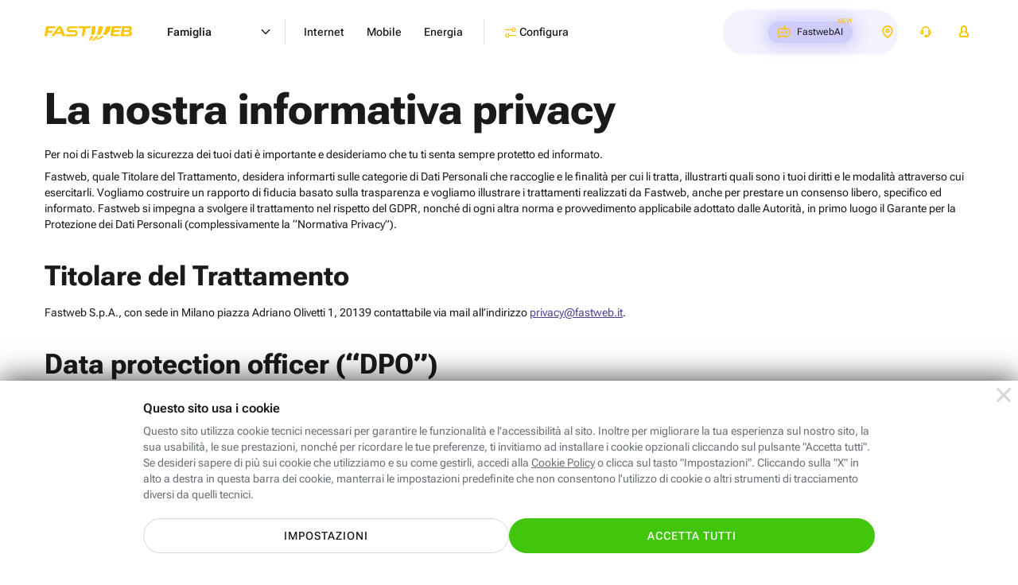

--- FILE ---
content_type: text/html; charset=UTF-8
request_url: https://www.fastweb.it/adsl-fibra-ottica/privacy/?from=footer_fastweb-plus&utm_source=fastwebplus&utm_medium=web&utm_campaign=footer&utm_term=digital-marketing-social&utm_content=fare-video-su-whatsapp-sara-piu-facile-con-il-camera-mode
body_size: 37199
content:
<!DOCTYPE html>

<html xmlns:fb="http://www.facebook.com/2008/fbml"  lang="it">
<head>
	<meta http-equiv="Content-Type" content="text/html; charset=UTF-8">
	<meta http-equiv="imagetoolbar" content="no">
	<meta name="Description" content="Informativa Privati Fastweb: informazioni relative agli adempimenti e alle procedure in materia Privacy">


<link rel="preload" href="/adsl-fibra-ottica/fonts/robotoflex/roboto-flex-v20250702-full-latin.woff2" as="font" type="font/woff2" crossorigin="anonymous"><link rel="prerender" href="/cookie-center/">
<title>Informativa Privacy | Privati | Fastweb</title>
<style>html{color:#000;background:#fff}body,div,dl,dt,dd,ul,ol,li,h1,h2,h3,h4,h5,h6,pre,code,form,fieldset,legend,input,textarea,p,blockquote,th,td{margin:0;padding:0}table{border-collapse:collapse;border-spacing:0}fieldset,img{border:0}address,caption,cite,code,dfn,em,strong,th,var{font-style:normal;font-weight:400}ol,ul{list-style:none}caption,th{text-align:left}h1,h2,h3,h4,h5,h6{font-size:100%;font-weight:400}q:before,q:after{content:''}abbr,acronym{border:0;font-variant:normal}sup{vertical-align:text-top}sub{vertical-align:text-bottom}input,textarea,select{font-family:inherit;font-size:inherit;font-weight:inherit;*font-size:100%}legend{color:#000}button{all:unset;cursor:pointer;outline:revert}@font-face{font-family:'Roboto Flex';font-style:normal;font-weight:100 1000;font-stretch:100%;font-display:swap;src:url(/adsl-fibra-ottica/fonts/robotoflex/roboto-flex-v20250702-full-latin.woff2) format('woff2');unicode-range:U0-0FF,U131,U152-153,U2BB-2BC,U2C 6,U2DA,U2DC,U304,U308,U329,U2000-206F,U20AC,U2122,U2191,U2193,U2212,U2215,UFEFF,UFFFD}html,body{height:100%}#Container{text-align:left;min-height:100%;position:relative;min-width:320px}#MainContainer{max-width:1920px;margin:0 auto;overflow:hidden}.content{margin:0 auto;max-width:1920px;box-sizing:border-box;padding:0 clamp(24px,calc(24px + (100vw - 768px)*(96 - 24)/(1920 - 768)),96px)}#Main>.content{padding-top:24px;padding-bottom:24px}.layout_fullWidth #Main>.content{padding:0;max-width:none}#MainContainer{background:#fff}.cols{display:flex;flex-wrap:wrap}@media (min-width:1024.1px){.cols,.cols_d{gap:24px}.col_d1{flex:1 1 0px}.col_d2{flex:2 1 24px}.col_d3{flex:3 1 48px}.col_d4{flex:4 1 72px}.col_d5{flex:5 1 96px}.col_d6{flex:6 1 120px}.col_d7{flex:7 1 144px}.col_d8{flex:8 1 168px}.col_d9{flex:9 1 192px}.col_d10{flex:10 1 216px}.col_d11{flex:11 1 240px}.col_d12{flex:12 1 264px}.br_m,.br_t{display:none}.max_d{flex:1 0 100%}}@media (min-width:768px) and (max-width:1024px){.cols,.cols_t{gap:24px}.col_t1{flex:1 1 0px}.col_t2{flex:2 1 24px}.col_t3{flex:3 1 48px}.col_t4{flex:4 1 72px}.col_t5{flex:5 1 96px}.col_t6{flex:6 1 120px}.col_t7{flex:7 1 144px}.col_t8{flex:8 1 168px}.br_m{display:none}.br_t{flex-basis:100%;margin:0!important;display:block}.max_t{flex:1 0 100%}}@media (max-width:767.9px){.cols,.cols_m{gap:16px}.col_m1{flex:1 1 0px}.col_m2{flex:2 1 16px}.col_m3{flex:3 1 32px}.col_m4{flex:4 1 48px}.br_t{display:none}.br_m{flex-basis:100%;margin:0!important;display:block}.max_m{flex:1 0 100%}}body{background:#fff;color:#1a1a1a}body,input,textarea,select{font:14px/1.43 'Roboto Flex',sans-serif;font-weight:400}@media (max-width:1024px){body,input,textarea,select{line-height:1.71}}@media (max-width:1024px){input,textarea,select{line-height:1.5}}a{color:inherit}.stdtext h1,.stdtext .h1,.h1{font-size:55px;font-weight:700;line-height:1.2}.stdtext h2,.stdtext .h2,.h2{font-size:44px;font-weight:700;line-height:1.2}.stdtext h3,.stdtext .h3,.h3{font-size:35px;font-weight:700;line-height:1.2}.stdtext h4,.stdtext .h4,.h4{font-size:28px;font-weight:700;line-height:1.3}.stdtext h5,.stdtext .h5,.h5{font-size:22px;font-weight:650;line-height:1.2}.stdtext h6,.stdtext .h6,.h6{font-size:20px;font-weight:500;line-height:1.3}.subtitle,.subtitle2{font-size:18px;font-weight:600;line-height:1.56}.subtitle2{font-size:16px;line-height:1.5}.subtitle strong,.subtitle2 strong{font-weight:800}body,.stdtext,.body,.stdtext p{font-size:14px;font-weight:400;line-height:1.43}.stdtext .body2,.body2{font-size:16px;font-weight:400;line-height:1.63}strong{font-weight:650}.nota,.caption{font-size:12px;font-weight:400;line-height:1.5;letter-spacing:.2px}.caption_s{font-size:10px;font-weight:400;line-height:1.6;letter-spacing:.2px}.caption_xs{font-size:8px;font-weight:400;line-height:1.5;letter-spacing:.2px}.overline{font-size:10px;font-weight:400;line-height:1.4;letter-spacing:1.25px}@media (max-width:767.9px){.stdtext h1,.stdtext .h1,.h1{font-size:48px}.stdtext h2,.stdtext .h2,.h2{font-size:38px}.stdtext h3,.stdtext .h3,.h3{font-size:30px}.stdtext h4,.stdtext .h4,.h4{font-size:26px}.stdtext h5,.stdtext .h5,.h5{font-size:20px}.stdtext h6,.stdtext .h6,.h6{font-size:18px}}.stdtext{color:#1a1a1a}.stdtext *+h1,.stdtext *+h2,.stdtext *+h3,.stdtext *+h4,.stdtext *+h5,.stdtext *+h6,.stdtext *+p{margin-top:1em}.stdtext a{color:#5b52cf;text-decoration:underline;cursor:pointer}.stdtext a:hover{text-decoration:none}.stdtext p+p{margin-top:8px}.stdtext em{font-style:italic}.stdtext ol{margin-left:24px;list-style-type:decimal}.stdtext ol li{margin-top:.5em}.stdtext ul{margin:.5em 0}.stdtext ul li{margin-top:.5em;padding-left:1.2em}.stdtext ul li:before{content:"\2022";color:inherit;margin:-.1em 0 0 -.75em;width:.7em;vertical-align:middle;font-size:133.33%;float:left}.stdtext ul.clean>li{padding:0}.stdtext ul.clean>li:before{display:none}.stdtext table{border-collapse:collapse;border:1px solid #eee;width:100%}.stdtext tr{border:1px solid #eee}.stdtext td,.stdtext th{border:1px solid #eee;padding:3px 6px;text-align:left}.stdtext th{border:1px solid #fff;border-width:0 1px;color:#444}.stdtext th:first-child{border-left-color:#eee}.stdtext th:last-child{border-right-color:#eee}.stdtext table.firstcolumnlabel tr :first-child{text-align:left}sub{vertical-align:bottom;font-size:.7em}body{background:#fff;text-size-adjust:100%;-webkit-text-size-adjust:100%}#Container{background:#fff}.resp_16_9{position:relative;max-width:100%}.resp_16_9:before{content:'';display:block;padding-top:56.25%}.resp_16_9>*{position:absolute;top:0;left:0;width:100%;height:100%}#ModalContainer.video_16_9{cursor:pointer}#ModalContainer.video_16_9 #Modal:after{content:'';display:block;padding-top:56.25%}#ModalContainer.video_16_9 #Modal iframe{border-top:0;position:absolute;top:0;right:0;left:0;bottom:0;background:#000}#ModalContainer.video_16_9 #Modal .close{z-index:1;background-color:transparent}.btn{display:inline-flex;padding:12px 24px;border-radius:100px;border:0;font:inherit;cursor:pointer;text-decoration:none!important;vertical-align:middle;line-height:1.2;font-size:14px;letter-spacing:1px;font-weight:500;text-transform:uppercase;text-align:center;align-items:center;justify-content:center;box-sizing:border-box;min-height:44px;transition:all 200ms}.btn.big{font-size:16px;min-height:60px}@media (max-width:767.9px){.btn{display:flex}}.c_wa{color:#fff;background-color:#41c50d}.c_wa:hover,a:hover .c_wa{background:#31aa01}.btn.c_cta,.btn_disabled.c_cta:hover{color:#fff;background:#41c50d}.c_cta:hover,a:hover .c_cta{background:#246c07}.btn.c_cta_alternate,.btn_disabled.c_cta_alternate:hover{color:#1a1a1a;background:#fdc400}.c_cta_alternate:hover,a:hover .c_cta_alternate{background:#f2a800}.btn.c_cta_alternate_bl,.btn_disabled.c_cta_alternate_bl:hover{color:#fff;background:#0072f0}.c_cta_alternate_bl:hover,a:hover .c_cta_alternate_bl{background:#0057b5}.btn.c_cta_alternate_sec,.btn_disabled.c_cta_alternate_sec:hover{color:#fff;background:#5b52cf}.c_cta_alternate_sec:hover,a:hover .c_cta_alternate_sec{background:#413a93}.btn.c_cta_light,.btn_disabled.c_cta_light:hover{color:#1a1a1a;background:#fff}.c_cta_light:hover,a:hover .c_cta_light{background:#f9f9f9}.btn.c_cta_dark,.btn_disabled.c_cta_dark:hover{color:#fff;background:#000}.c_cta_dark:hover,a:hover .c_cta_dark{background:#1a1a1a}.btn.c_cta_outline,.btn_disabled.c_cta_outline:hover{color:#41c50d;background:#fff;border:1px solid #41c50d}.c_cta_outline:hover,a:hover .c_cta_outline{background:#41c50d;color:#fff}.btn.c_cta_outline_light,.btn_disabled.c_cta_outline_light:hover{color:#1a1a1a;background:#fff;border:1px solid #1a1a1a}.c_cta_outline_light:hover,a:hover .c_cta_outline_light{background:#1a1a1a;color:#fff}.btn.c_cta_outline_dark,.btn_disabled.c_cta_outline_dark:hover{color:#fff;background:0 0;border:1px solid #fff}.c_cta_outline_dark:hover,a:hover .c_cta_outline_dark{background:#fff;color:#1a1a1a}.btn.c_cta_outline_alternate,.btn_disabled.c_cta_outline_alternate:hover{color:#1a1a1a;background:0 0;border:2px solid #fdc400}.c_cta_outline_alternate:hover,a:hover .c_cta_outline_alternate{background:#fff;border-color:#f2a800}.btn[disabled],.btn.btn_disabled{opacity:.4}.f_light{color:#697077}.f_dark{color:#1a1a1a}.c_pri{color:#fdc400}.c_sec{color:#5b52cf}.c_ter{color:#7ed321}.c_promo{color:#5b52cf}.c_bl{color:#0072f0}.btn.c_cta_play{background-image:url('/adsl-fibra-ottica/gfx/sprite.svg?rel=ce804240#v2178a3cf');padding-left:40px;background-size:20px 20px;background-repeat:no-repeat;background-position:13px 10px}.btn.go_arr{min-width:44px!important;min-height:44px!important;padding-top:0;padding-bottom:0;display:inline-flex}.h3 .go_arr{min-width:32px!important;min-height:32px!important}.icostd{width:24px;aspect-ratio:1}.ico_s{width:16px;aspect-ratio:1}.btn:has(.icostd),.btn:has(.ico_s){gap:8px}.strike{position:relative}.strike:after{content:'';position:absolute;left:0;top:0;width:100%;height:100%;background:linear-gradient(to bottom right,transparent 46%,#fdc400 48%,#fdc400 50%,#fdc400 52%,transparent 54%);transform:skewY(12deg)}.strike.red:after{background:linear-gradient(to bottom right,transparent 46%,red 48%,red 50%,red 52%,transparent 54%)}.strike.white:after{background:linear-gradient(to bottom right,transparent 46%,#fff 48%,#fff 50%,#fff 52%,transparent 54%)}.TabList{border-bottom:1px solid #eee;height:36px}.TabList a{float:left;font-weight:400;font-size:14px;line-height:35px;padding:0 20px;color:#06b;margin:1px}.TabList .Selected{margin:0;border:1px solid #eee;border-bottom:1px solid #fff;text-decoration:none;color:#666}.TabContainer{clear:both;margin:15px 0}.Tab a{color:#06b}.tag{display:inline-block;vertical-align:middle;font-size:14px;font-weight:500;line-height:24px;border-radius:24px;background-color:#f4f3fc;color:#5b52cf;padding:0 12px;letter-spacing:.25px}.tag_pri{background-color:#fdc400;color:#1a1a1a}.tag_bg_sec{background-color:#5b52cf;color:#fff}.check{font-size:10px;display:inline-flex;justify-content:center;align-items:center;vertical-align:middle;height:2.4em;min-width:2.4em;border-radius:2.4em;background-color:#f4f3fc}.check:before{content:'';width:.5em;height:.9em;border:0 solid #5b52cf;background:0 0;transform:rotate(45deg);border-width:0 .2em .2em 0;margin-top:-.3em}.check.ter{background-color:#7ed321}.check.ter:before{border-color:#fff}.hilite_grd{color:#fdc400}@supports (background-clip:text) or (-webkit-background-clip:text){.hilite_grd{background-image:linear-gradient(to right,#ff8b00,#fdc400);-webkit-background-clip:text;background-clip:text;color:transparent}}.hilite_grd_po{color:#fdc400}@supports (background-clip:text) or (-webkit-background-clip:text){.hilite_grd_po{background-image:linear-gradient(78deg,#ff0098 0,#f98665 53%,#f7d12f 100%);-webkit-background-clip:text;background-clip:text;color:transparent}}.flex{display:flex}.flexw{display:flex;flex-flow:wrap}.flexg{flex:1 0 1px}.flex100{flex-basis:100%}.uppercase{text-transform:uppercase}.mt1{margin-top:8px}.ml1{margin-left:8px}.mr1{margin-right:8px}.mb1{margin-bottom:8px}.mt2{margin-top:16px}.ml2{margin-left:16px}.mr2{margin-right:16px}.mb2{margin-bottom:16px}.mt3{margin-top:24px}.ml3{margin-left:24px}.mr3{margin-right:24px}.mb3{margin-bottom:24px}.mt4{margin-top:32px}.ml4{margin-left:32px}.mr4{margin-right:32px}.mb4{margin-bottom:32px}.mt5{margin-top:40px}.ml5{margin-left:40px}.mr5{margin-right:40px}.mb5{margin-bottom:40px}.mt6{margin-top:48px}.ml6{margin-left:48px}.mr6{margin-right:48px}.mb6{margin-bottom:48px}.mt7{margin-top:56px}.ml7{margin-left:56px}.mr7{margin-right:56px}.mb7{margin-bottom:56px}.mt8{margin-top:64px}.ml8{margin-left:64px}.mr8{margin-right:64px}.mb8{margin-bottom:64px}.mt9{margin-top:72px}.ml9{margin-left:72px}.mr9{margin-right:72px}.mb9{margin-bottom:72px}.mt10{margin-top:80px}.ml10{margin-left:80px}.mr10{margin-right:80px}.mb10{margin-bottom:80px}.mta{margin-top:auto}.mba{margin-bottom:auto}.mla{margin-left:auto}.mra{margin-right:auto}.hidden{display:none}@media (min-width:1024.1px){.hidden_d{display:none}.mtg{margin-top:24px}}@media (min-width:768px) and (max-width:1024px){.hidden_t{display:none}.mtg{margin-top:24px}}@media (max-width:767.9px){.hidden_m{display:none}.mtg{margin-top:16px}}@media (min-width:768px){.cmb_inpage{display:none!important}}@media (max-width:767.9px){.cmb_go{display:none!important}}input:focus,textarea:focus,select:focus{outline:0}input,select{-webkit-appearance:none;-moz-appearance:none;appearance:none;border:0}input.replace{position:absolute;width:1px;height:1px;padding:0;margin:-1px;overflow:hidden;clip-path:inset(100%);white-space:nowrap;border:0}input.replace+*{display:inline-block;font-size:16px;padding-left:1em;position:relative;margin:2px 8px 0 0;height:1em}input.replace:focus-visible+*{outline:auto}input.replace+:before,input.replace+:after{content:'';position:absolute;width:1em;height:1em;box-sizing:border-box;top:0;left:0;background:#fff}input.replace+:after{display:none}input.replace:checked+:after{display:block}input[type=radio].replace+:before{border:2px solid #c1c7cd;border-radius:50%}input[type=radio].replace+:after{border-radius:50%;background:#fdc400;transform:scale(.5)}input[type=radio].replace:checked+:before{border-color:#fdc400}input[type=checkbox].replace+:before{border-radius:15%;border:2px solid #c1c7cd}input[type=checkbox].replace+:after{width:.4em;height:.7em;border:0 solid #fff;background:0 0;transform:rotate(45deg);margin:.1em 0 0 .3em;border-width:0 .15em .15em 0}input[type=checkbox].replace:checked+:before{background:#fdc400;border-color:#fdc400}input[type=checkbox].replace:checked+:after{border-color:#000}.field{display:flex;flex-flow:wrap}.field .label{order:-1;width:100%;margin-bottom:4px}.field .placeholder,.field .inpin{height:56px;display:flex;align-items:center;padding:16px;border-width:2px;border-style:solid;box-sizing:border-box}.field .placeholder{border-color:transparent;pointer-events:none}.field .ico{width:16px;height:16px;color:#5b52cf;padding:20px 16px;box-sizing:content-box}.field .rpos{margin-left:auto}.field .validated{display:none}.field .ico~.placeholder{padding-left:0}.field .ico,.field .placeholder,.field .validated{order:-1;margin-bottom:-56px;position:relative}.field .caption{margin-top:4px;color:#697077}.field textarea{resize:none}.inpin{background-color:#f8fafe;border-radius:4px;font-size:16px;font-weight:500;border-color:#d9dde2;flex-basis:100%;max-width:100%;color:#1a1a1a}.inpin:focus{background-color:#fff;border-color:#5b52cf}.inpin:focus~.label{color:#697077}.inpin.hasico{padding-left:48px}.inpin.valid{border-color:#7ed321;padding-right:48px}.inpin.valid~.ico,.inpin.valid~.validate{color:#7ed321}.inpin.valid~.validated{display:flex;padding:16px 12px;background:0 0}.inpin.valid~.validated:before{border-color:#7ed321}.inpin.error{border-color:#ff4b3d;background:#ffedeb}.inpin.error~.ico,.inpin.error~.validate{color:#ff4b3d}.inpin~.placeholder{color:#697077;display:none}.inpin:placeholder-shown~.placeholder{display:flex;flex:1 0 1px}.inpin:-ms-input-placeholder~.placeholder{display:flex}.inpin:focus~.placeholder{display:none}select{background:url('/adsl-fibra-ottica/gfx/sprite.svg?rel=ce804240#v9c49eda1') no-repeat right 16px top 50% / 16px 16px, linear-gradient(to left, transparent 48px, #d5d5d5 48px) no-repeat 100% 50% / 49px 40px;padding-right:56px!important}select:focus{background-image:url('/adsl-fibra-ottica/gfx/sprite.svg?rel=ce804240#vc8e281f4'), linear-gradient(to left, transparent 48px, #d5d5d5 48px)}select.inpin~.placeholder{display:flex}select:valid~.placeholder{display:none}select::-ms-expand{display:none}option{color:#1a1a1a;background:#fff}.block{display:block}.iblock{display:inline-block}a.block,a.iblock{text-decoration:none}a .link{text-decoration:underline}img{max-width:100%;height:auto;image-rendering:auto}img,svg,.vmiddle{vertical-align:middle}.row{overflow:hidden}svg{content-visibility:auto;pointer-events:none}header .card_r .price{display:inline-block}header .card_r .pricetxt.plus{padding-right:30px}header .card_r .pricetxt .del{font-size:16px}header .card_r .pricetxt .da{font-size:16px;font-weight:500}header .cols.nowrap{flex-wrap:nowrap}header .cols.nomr{margin-right:0}header .arrow-w:after{background-color:#fff!important}header .label_amazon_fisso_menures{font-size:14px;font-weight:600;line-height:1.43;letter-spacing:normal;color:#5b52cf;margin-top:8px}header .label_amazon_fisso_menures.conv{margin-bottom:8px}header .tag_priblack{background:#fff;border:1px solid #fdc400;color:#000;font-size:12px;font-weight:700;line-height:20px}header .off_combo_tpt{border:0;background:#1a1a1a;overflow:hidden;border-radius:20px;position:relative;min-height:232px;max-width:580px;height:100%;padding-top:20px}header .off_combo_tpt:before{content:'';position:absolute;left:-40px;top:0;bottom:0;right:0;background:url(/adsl-fibra-ottica/gfx/energia/img-desktop-home-convergenza-202602-small.webp) no-repeat 50% 50%/auto 120%}@media (max-width:1024px){header .off_combo_tpt:before{background-size:auto 110%}}header .off_combo_tpt .tag_white{padding:4px 16px;border-radius:100px;background:#fff;font-size:12px;font-weight:600;letter-spacing:1px;text-align:center;color:#1a1a1a;line-height:14px;box-sizing:border-box;font-style:normal;margin-bottom:8px;position:absolute;top:16px;left:16px}header .off_combo_tpt .tit{font-size:18px;font-weight:800;line-height:.96;text-align:right;color:#fdc400;width:100px;height:108px;flex-grow:0;font-style:italic;text-transform:uppercase;position:absolute;right:10px;top:-80px;height:100%;display:flex;align-items:center}header .off_combo_tpt .rtag{position:absolute;right:-1px;background:#fff;padding:4px 16px 4px 12px;border-radius:12px 0 0 12px;top:16px;margin:auto 0;bottom:0;height:fit-content;font-size:12px;color:#1a1a1a;text-align:right;line-height:1.5;font-weight:500}header .off_combo_tpt .rtag .s{text-align:left}header .off_combo_tpt .rtag .p{font-size:32px;font-weight:700;line-height:1.03;color:#fdc400}header .off_combo_tpt .rtag .m{font-weight:700}header .off_combo_tpt .rtag .giga{border-top:solid 1px #1a1a1a;font-weight:600}.menu_isOpen .off_combo_tpt_shp_aziende{border:0;background:url(/adsl-aziende/fibra-mobile-energia/img/bck202510.webp) no-repeat center center #4e308a;border-radius:20px;position:relative;background-size:auto 100%;max-width:580px;height:100%;padding:32px 32px 49px 32px}.menu_isOpen .off_combo_tpt_shp_aziende.basso{background-size:auto 130%;padding:32px 32px 43px 32px;background-position:center bottom -20px}@media (max-width:1024px){.menu_isOpen .off_combo_tpt_shp_aziende.basso{background-size:auto 100%;min-height:232px;background-position:center center;max-width:100%}}.menu_isOpen .off_combo_tpt_shp{border:0;background:url(/piccole-medie-imprese/fibra-mobile-energia/img/bck.webp) no-repeat center center #4e308a;border-radius:20px;position:relative;background-size:auto 120%;max-width:580px;height:100%;padding:32px 32px 49px 32px}.menu_isOpen .off_combo_tpt_shp.mob{min-height:232px;max-width:100%}@media (max-width:767.9px){.menu_isOpen .off_combo_tpt_shp{min-height:232px}}@media (max-width:767.9px){header .card_r .price.unlb{line-height:20px}header .card_r .price.unlb br{display:none}}@media (max-width:767.9px) and (max-width:623px){header .card_r .price.unlb br{display:inline}}header{height:80px;width:100%;box-sizing:border-box;margin-bottom:-80px;color:#1a1a1a;background:#fff;position:absolute;z-index:11000}header~#MainContainer{padding-top:80px}.hdr_isfixed header{position:fixed;top:-80px;transition:margin-top 200ms}.hdr_isfixed.hdr_show header{margin-top:80px}header>.content{display:flex}header .menu{flex:1 0 1px}header .menuc{display:flex}header a{display:flex;text-decoration:none}header .aux{display:flex;margin-left:auto;margin-right:-12px;font-size:12px;align-items:center;height:80px}header .aux .label{display:flex;align-items:center;height:80px;padding:0 16px}header .aux .txt{margin-left:8px;font-weight:400}header .aux svg{width:16px;height:16px;fill:currentColor;color:#fdc400;margin-top:-1px}header .aux svg.ico_areac{margin-top:-2px}header .aux .onlyOpen{display:none}header .aux .onlyOpen svg{z-index:-1}header .recall{padding:0 16px;font-size:10px;min-height:34px;height:34px;margin-left:24px}header .recall .txt{color:#1a1a1a;margin:0}header .recall svg{width:12px;height:12px;color:#fff}@media (min-width:768px){header .recall{display:none}}header .area_clienti{position:relative;align-self:flex-start}@media (min-width:481px){header .area_clienti .label{padding:0}header .area_clienti .cont_ac{padding:6px 16px}}header .area_clienti .cont_ac{display:flex;align-items:center}header .area_clienti .aree{display:none;line-height:3;position:absolute;width:230px;right:0;border-radius:20px;box-shadow:0 3px 14px 2px rgba(0,0,0,.12),0 8px 10px 1px rgba(0,0,0,.14);background:#fff;border:solid 1px #c1c7cd;padding:24px 0;top:70px}header .area_clienti .aree .title_sect{padding:0 24px;line-height:1.14;letter-spacing:.47px;color:#697077;font-size:14px;font-weight:500}header .area_clienti .aree a{padding:0 24px;display:block;font-size:16px;font-weight:700;line-height:1.38;letter-spacing:.27px;padding-top:16px}header .area_clienti .aree a.subs{padding-left:40px}header .area_clienti:hover .label{padding-bottom:8px}header .area_clienti:hover .aree{display:block}@media (min-width:481px){header .area_clienti:hover .cont_ac{background:#e6eaea;border-radius:20px}}header .assistenza_clienti{position:relative;align-self:flex-start}@media (min-width:481px){header .assistenza_clienti .label{padding:0}header .assistenza_clienti .cont_ac{padding:6px 16px}}header .assistenza_clienti .cont_ac{display:flex;align-items:center}header .assistenza_clienti .aree{display:none;line-height:3;position:absolute;width:215px;right:-40px;border-radius:20px;box-shadow:0 3px 14px 2px rgba(0,0,0,.12),0 8px 10px 1px rgba(0,0,0,.14);background:#fff;border:solid 1px #c1c7cd;padding:24px 0;top:70px}@media (max-width:1399.9px){header .assistenza_clienti .aree{right:0}}header .assistenza_clienti .aree .title_sect{padding:0 24px;line-height:1.14;letter-spacing:.47px;color:#697077;font-size:14px;font-weight:500}header .assistenza_clienti .aree a{padding:0 24px;display:block;font-size:16px;font-weight:700;line-height:1.38;letter-spacing:.27px;padding-top:16px}header .assistenza_clienti .aree a.subs{padding-left:40px}header .assistenza_clienti .aree a.ass_casa{padding-top:0}header .assistenza_clienti:hover .label{padding-bottom:8px}header .assistenza_clienti:hover .aree{display:block}@media (min-width:481px){header .assistenza_clienti:hover .cont_ac{background:#e6eaea;border-radius:20px}}header .lev1{font-size:14px;font-weight:600}header .lev1.open>.hndl{padding:0 12px;border-radius:20px}header .h2{cursor:pointer}header .coltitle{font-size:16px;font-weight:600;line-height:1.5;letter-spacing:.17px;color:#697077;margin-bottom:24px}header .col{flex-flow:column;flex:1 0 1px}header .link{display:block}header .link :first-child{display:flex}header .link :first-child:after{content:'';min-width:40px;background:url(/adsl-fibra-ottica/gfx/sprite.svg?rel=ce804240#ve177c2c6) no-repeat 100% 4px/16px 16px;margin-left:auto}header .link p{color:#697077}header .link *+p{margin-top:8px}header .go{display:none;text-transform:uppercase;font-size:12px;font-weight:700;background:#fdc400;border-radius:20px;padding:8px 12px;margin-left:16px;line-height:1;align-items:center;height:16px}header .go:after{content:'';height:100%;background:url(/adsl-fibra-ottica/gfx/sprite.svg?rel=ce804240#ve177c2c6) no-repeat 100% 50%/16px 16px;min-width:20px}header .card{padding:24px;border:1px solid #c1c7cd;border-radius:8px;box-sizing:border-box;display:flex;flex-flow:column;color:#697077;font-weight:400;min-width:280px}header .card p{margin-top:8px;line-height:1.43}header .card>:last-child{margin-top:auto;padding:16px 46px 0 0}@media (max-width:767.9px){header .card>:last-child{padding:16px 0 0 0}}header .card.flat{background-color:#f2f4f8!important;border:0}header .card .subtitle{color:#1a1a1a;font-weight:600}header .card .price{color:#1a1a1a;font-size:20px;font-weight:700}header .card .price .int{font-size:32px;line-height:1}@media (max-width:767.9px){header .card{padding:20px 24px}header .card>:last-child{padding-top:8px}}header .mt_title_section{margin-top:40px}header .mt_title_section.title_section{margin-top:0}@media (max-width:767.9px){header .mt_title_section{margin-top:20px}header .mt_title_section.title_section{margin-top:20px}header .mt_title_section.title_section.shpsmall{margin-top:0}}header .title_section{color:#697077;font-size:18px;margin:0;margin-bottom:16px;padding-left:32px}@media (min-width:624px) and (max-width:767.9px){header .title_section.hidden_m{display:block}}header .col.dflex{display:flex}@media (max-width:767.9px){header .col.dflex.hidden_m{display:none}}header .plcapt{padding-left:32px}header .card_r{padding:32px;border:1px solid #c1c7cd;border-radius:20px;box-sizing:border-box;display:flex;flex-flow:column;color:#697077;font-weight:400;min-width:280px}header .card_r p{margin-top:8px;line-height:1.43;margin-bottom:5px}header .card_r .bolf{width:16px;vertical-align:top}header .card_r.off_combo{padding:0;height:100%}header .card_r.off_combo .off_combo_cont{padding:32px}header .card_r.off_combo .off_combo_cont.altraoff{background-color:#f8f9f9;border-radius:0 0 20px 20px;height:100%}header .card_r>:last-child{margin-top:auto}header .card_r .arrow-right,header .card_r .arrow-right-w,header .card_r .plus{position:relative;padding-right:36px;min-height:24px}header .card_r .arrow-right:after,header .card_r .arrow-right-w:after,header .card_r .plus:after{content:'';position:absolute;right:0;top:0;bottom:0;margin:auto 0;background:#fdc400 url('/adsl-fibra-ottica/gfx/sprite.svg?rel=ce804240#v741a7c88') no-repeat 50% 50% / 16px 16px;border-radius:20px;width:24px;height:24px}header .card_r .arrow-right-w:after{background:#000 url('/adsl-fibra-ottica/gfx/sprite.svg?rel=ce804240#v1da549d6') no-repeat 50% 50% / 16px 16px}header .card_r .plus:after{background:transparent url('/adsl-fibra-ottica/gfx/sprite.svg?rel=ce804240#vfddd2892') no-repeat center center / 12px 12px}header .card_r .pricetxt{padding:0}header .card_r .pricetxt .del{font-weight:500}header .card_r.flat{background-color:#f8f9f9!important}header .card_r .subtitle{color:#1a1a1a;font-weight:600;padding-top:0!important;background:url('/adsl-fibra-ottica/gfx/sprite.svg?rel=ce804240#v7005a499') no-repeat left top transparent;background-size:24px 24px!important;padding-left:32px}header .card_r .subtitle.off_mobile{background:url('/adsl-fibra-ottica/gfx/sprite.svg?rel=ce804240#v3a970b6e') no-repeat left top transparent}header .card_r .subtitle.off_energia{background:url('/adsl-fibra-ottica/gfx/sprite.svg?rel=ce804240#v5c01aa6d') no-repeat left top transparent}header .card_r .subtitle.off_energia span{font-weight:600;color:#666}header .card_r .subtitle.off_energiaM{background:url('/adsl-fibra-ottica/gfx/sprite.svg?rel=ce804240#vb57f0da3') no-repeat left top transparent}header .card_r .subtitle.off_energiaM span{font-weight:600;color:#666}header .card_r .subtitle.off_energiaL{background:url('/adsl-fibra-ottica/gfx/sprite.svg?rel=ce804240#vc9fcf602') no-repeat left top transparent}header .card_r .subtitle.off_energiaL span{font-weight:600;color:#666}header .card_r .subtitle.off_shop{background:url('/adsl-fibra-ottica/gfx/sprite.svg?rel=ce804240#v2af230bd') no-repeat left top transparent}header .card_r .price{color:#1a1a1a;font-size:22px;font-weight:700}@media (max-width:767.9px){header .card_r{padding:20px 24px}header .card_r>:last-child{padding-top:8px}}header .emptycol{padding:0 32px;min-width:280px}header .linktxt{display:inline;text-decoration:underline}header .linktxt:hover{text-decoration:none}header .checklist li{display:flex;line-height:1.43;margin-top:8px}header .checklist em{font-weight:500}header .checklist li:before{content:'';background:#f4f3fc url(/adsl-fibra-ottica/gfx/pg-homeres/ico-checkmark-purple.png) no-repeat 50% 50%;margin-right:16px;display:inline-flex;align-items:center;vertical-align:middle;height:24px;min-width:24px;border-radius:24px}header .cup,header .cdown{display:none}header .cright{color:#000!important;margin-left:6px}header .l1menu a svg{fill:#fdc400;width:16px;height:16px;margin:-2px 0 0 4px}header .l1menu{display:flex;flex-flow:column;position:relative}header .l1menu .cup,header .l1menu .cdown{position:absolute;width:16px;height:16px;right:16px;top:0;height:80px;z-index:10}@media (max-width:1279px){header .l1menu .cup,header .l1menu .cdown{width:24px;right:36px}}@media (min-width:768px) and (max-width:1024px){header .l1menu .cup,header .l1menu .cdown{right:60px}}@media (min-width:1025px) and (max-width:1279px){header .l1menu .cup,header .l1menu .cdown{right:76px}}header .l1menu .cdown{display:block}header .l1menu.open .cup{display:block}header .l1menu.open .cdown{display:none}header .lev1{display:none}header .lev1.open{order:-1;display:flex;align-items:center;margin-right:16px!important;padding-right:64px}@media (min-width:1280px){.menu_isOpen header{position:absolute}.hdr_isfixed.menu_isOpen header{transform:translateY(-100%)}header .open_menu,header .close_menu{display:none}header .area_clienti:hover:after,header .assistenza_clienti:hover:after,header .l1menu.open:after,header .section.hassubm:hover:after{content:'';position:absolute;left:-10000em;right:-10000em;top:80px;padding-bottom:10000em;margin-bottom:-10000em;z-index:-1;background:rgba(0,0,0,.7);pointer-events:none}header .nohover .dropdown,header .nohover:after{display:none!important}header .hvrctrl:before{content:'';position:absolute;top:0;left:0;right:0;bottom:0;z-index:1000}header .hvrctrl .h2{position:relative;z-index:1010}header .lev1.open{height:80px}header .lev2{display:none;background:linear-gradient(#dde1e6,#dde1e6) no-repeat 0 50%/1px 32px;padding-left:12px}header .selected,header .lev2.open{display:flex}header .section .h2{font-size:14px;font-weight:500;padding:6px 12px;border-radius:20px;margin-right:4px}header .section:hover .h2,header .h2.selected,header .l1menu.open .lev1.open>.hndl{background:#e6eaea}header .l1menu.open{padding-bottom:24px}header .l1menu.open:before{content:'';border-radius:8px;box-shadow:0 3px 14px 2px rgba(0,0,0,.12),0 8px 10px 1px rgba(0,0,0,.14);background:#fff;position:absolute;top:88px;left:-24px;width:260px;bottom:0;z-index:2}header .l1menu.open .lev1{display:flex;align-items:center;margin-left:-24px;padding-left:24px;width:236px;margin-right:-260px;position:relative;z-index:3;line-height:3}header .l1menu.open .lev1.open{width:auto;margin-bottom:32px}header .lev2>.content{padding:0}header .dropdown{position:absolute;left:0;right:0;top:80px;padding:40px 0;z-index:2;display:none;background:#fff;border-top:1px solid #dde1e6}header .lev2>.content>ul{display:flex;align-items:center;height:80px}header .section{cursor:default;display:flex;align-items:center;height:80px}header .section:hover .dropdown{display:block}}@media (min-width:1280px) and (min-width:1024.1px){header .section.hidden_d{display:none}}@media (max-width:1279.9px){header .open_menu,header .close_menu{display:flex;height:80px;margin-right:16px}header .open_menu svg,header .close_menu svg{width:24px;height:24px;margin:auto}header .mainmenu,header .close_menu{display:none}header .l1menu{display:none}header .dropdown{display:none}header .section.open .dropdown{display:block}header .section.open .go{display:flex}header .lev1.open{margin-right:0!important}header .lev1.open>.hndl{border:solid 1px #c1c7cd}header .h2{font-size:32px;font-weight:600;line-height:1.37;letter-spacing:.3px;margin-top:8px;display:flex;align-items:center;min-height:48px}header .h2 .hndl{flex:1 0 1px;display:flex;padding:12px 0}header .h2 .hndl:after{content:'';width:16px;background:url(/adsl-fibra-ottica/gfx/sprite.svg?rel=ce804240#v04a19daa) no-repeat 50% 50%/16px 16px;margin-left:12px}header .h2 .hndl:before{content:'';width:16px;background:url(/adsl-fibra-ottica/gfx/sprite.svg?rel=ce804240#v393ebe65) no-repeat 0% 50%/16px 16px;margin-right:12px;display:none}header .section.open .h2{margin:0 0 16px}header .section.open .h2 .hndl:after{display:none}header .section.open .h2 .hndl:before{display:block}.menu_isOpen header{min-height:100%;height:100%}.menu_isOpen header .open_menu{display:none}.menu_isOpen header .close_menu{display:flex}.menu_isOpen header .menu{position:fixed;top:88px;top:calc(88px + var(--hdr-top,0px));left:0;right:0;bottom:0;overflow:auto;overscroll-behavior:contain}.menu_isOpen header .menuc{display:block;box-sizing:border-box;min-height:100%;position:relative;padding:0 64px 40px}.menu_isOpen header .l1menu{position:static;height:60px;display:flex;margin:0 -48px}.menu_isOpen header .l1menu .cup,.menu_isOpen header .l1menu .cdown{height:60px}.menu_isOpen header .l1menu a{display:none;position:relative;min-height:60px;align-items:center;padding:0 48px}.menu_isOpen header .l1menu a.open{display:flex}.menu_isOpen header .l1menu .lev1{font-size:16px;letter-spacing:.13px}.menu_isOpen header .l1menu .lev1>.hndl{padding:0 24px;margin:0 -12px;flex:1;line-height:38px}.menu_isOpen header .l1menu.open{z-index:3}.menu_isOpen header .l1menu.open a{display:flex;z-index:3}.menu_isOpen header .l1menu.open a:after{content:'';position:absolute;left:24px;width:calc(100% - 90px);height:1px;background:#dde1e6;bottom:0}.menu_isOpen header .l1menu.open a.open .hndl{background-color:#e6eaea;border:1px solid #e6eaea;color:#878d96}.menu_isOpen header .l1menu.open a.open:after{display:none}.menu_isOpen header .l1menu.open a.ult:after{display:none}.menu_isOpen header .l1menu.open:before{content:'';background:#fff;position:absolute;top:60px;left:0;right:0;height:264px;bottom:0;z-index:3}.menu_isOpen header .l1menu.open:after{content:'';position:absolute;left:0;right:0;top:60px;bottom:0;z-index:1;background:rgba(0,0,0,.7);pointer-events:none}.menu_isOpen header .mainmenu{display:block}.menu_isOpen header .recall{display:none}.menu_isOpen header .aux{display:flex;flex-flow:column;align-items:flex-start;height:auto;margin:40px 0 0}.menu_isOpen header .aux .hassubm:hover svg{z-index:0}.menu_isOpen header .aux .label{margin-left:-16px;font-size:14px;height:56px}.menu_isOpen header .aux .label .txt{display:block}.menu_isOpen header .aux .label svg{color:#fdc400;z-index:-1}.menu_isOpen header .aux .label:hover svg{z-index:0}.menu_isOpen header .clev2 .l1menu,.menu_isOpen header .clev2 .aux,.menu_isOpen header .clev2 .section{display:none}.menu_isOpen header .clev2 .section.open{display:block}.menu_isOpen header .area_clienti .hndl{cursor:pointer}.menu_isOpen header .area_clienti:hover .label{padding-bottom:0}.menu_isOpen header .area_clienti:hover .aree{display:none}.menu_isOpen header .area_clienti.open .hndl:after{position:fixed;top:0;left:0;right:0;bottom:0;display:block;content:'';background:rgba(0,0,0,.7)}.menu_isOpen header .area_clienti.open .aree{position:fixed;z-index:10;top:0;left:0;right:0;bottom:0;display:block;margin:auto;height:310px;width:300px;line-height:3.5;padding:24px 24px 32px}.menu_isOpen header .area_clienti.open .aree a{padding:24px 0 0;font-size:18px;letter-spacing:.3px;line-height:1.33}.menu_isOpen header .area_clienti.open .aree a.subs{padding:24px 0 0 16px}.menu_isOpen header .area_clienti.open .title{padding:0;display:block;font-size:14px;font-weight:600;border-bottom:1px solid #e0e0e0;color:#697077;text-transform:uppercase;letter-spacing:1.4px;line-height:1.21em;padding-bottom:16px;margin-bottom:16px}.menu_isOpen header .area_clienti.open .title_sect{padding:0;font-size:18px;letter-spacing:.3px;line-height:1.33}.menu_isOpen header .assistenza_clienti .hndl{cursor:pointer}.menu_isOpen header .assistenza_clienti:hover .label{padding-bottom:0}.menu_isOpen header .assistenza_clienti:hover .aree{display:none}.menu_isOpen header .assistenza_clienti.open .hndl:after{position:fixed;top:0;left:0;right:0;bottom:0;display:block;content:'';background:rgba(0,0,0,.7)}.menu_isOpen header .assistenza_clienti.open .aree{position:fixed;top:0;left:0;right:0;bottom:0;display:block;margin:auto;height:120px;width:300px;line-height:3.5;padding:24px 24px 32px}.menu_isOpen header .assistenza_clienti.open .aree a{padding:24px 0 0;font-size:18px;letter-spacing:.3px;line-height:1.33}.menu_isOpen header .assistenza_clienti.open .aree a.ass_casa{padding:0 0 0}.menu_isOpen header .assistenza_clienti.open .aree a.subs{padding:24px 0 0 16px}.menu_isOpen header .assistenza_clienti.open .title{padding:0;display:block;font-size:14px;font-weight:600;border-bottom:1px solid #e0e0e0;color:#697077;text-transform:uppercase;letter-spacing:1.4px;line-height:1.21em;padding-bottom:16px;margin-bottom:16px}.menu_isOpen header .assistenza_clienti.open .title_sect{padding:0;font-size:18px;letter-spacing:.3px;line-height:1.33}.menu_isOpen header .onlyOpen{display:flex}header .lev2 .content{padding:0}header .lev2{display:none}header .lev2.open{display:block}}@media (max-width:1279.9px) and (max-width:767.9px){header .h2{font-size:26px;line-height:1.15}}@media (max-width:1279.9px) and (max-width:1024px){.menu_isOpen header .menuc{padding:0 48px 40px}}@media (max-width:1279.9px) and (max-width:767.9px){.menu_isOpen header .menuc{padding:0 24px 40px}}@media (max-width:1279.9px) and (max-width:767.9px){.menu_isOpen header .l1menu{margin:0 -24px}}@media (max-width:1279.9px) and (max-width:767.9px){.menu_isOpen header .l1menu a{padding:0 24px}}@media (max-width:1279.9px) and (min-width:768px) and (max-width:1279px){.menu_isOpen header .l1menu.open a:after{left:48px;width:calc(100% - 140px)}}@media (min-width:768px){header .logo{height:80px;flex:0 0 142px;background:url(/adsl-fibra-ottica/gfx/sprite.svg?rel=ce804240#v8662a44f) no-repeat 0% 55%;background-size:110px 20px}}@media (max-width:1024px){header .logo{background-size:130px 22px}}@media (max-width:767.9px){header .logo{height:80px;width:56px;background:url(/adsl-fibra-ottica/gfx/sprite.svg?rel=ce804240#vabf4cc9f) no-repeat 50% 50%;background-size:44px 44px}}@media (max-width:1399.9px){header .aux .label .txt{display:none}header .aux .fastwebai{font-size:inherit;margin-top:0}}@media (min-width:1280px){header .aux .fastwebai .txt{display:inline;font-size:12px}}@media (max-width:1024px){header .aux .label svg{color:inherit;width:20px;height:20px}}@media (max-width:480px){header .recall~.label,header .recall~.area_clienti{display:none}header .recall~.label,header .recall~.assistenza_clienti{display:none}.menu_isOpen header .recall~.label,.menu_isOpen header .recall~.area_clienti{display:flex}.menu_isOpen header .recall~.label,.menu_isOpen header .recall~.assistenza_clienti{display:flex}header .recall~.labfwai{display:flex;order:-1;margin-right:-12px}}@media (min-width:480px){header .recall+.label{margin-left:24px}}@media (max-width:1279.9px){.menu_isOpen{overflow:hidden}@supports not (overscroll-behavior:contain){.menu_isOpen header .menuc{margin-bottom:2px}}}@media (min-width:1280px){.menu .fastwebai.new{position:relative}.menu .fastwebai.new .new{position:absolute;font-size:8px;color:#fdc400;top:-5px;right:0;display:inline}.menu .fastwebai.new:before,.menu .fastwebai.new:after{display:inline-block;border-radius:20px;position:relative;transform:translateZ(0)}.menu .fastwebai.new:before{content:'';position:absolute;top:0;left:0;right:0;bottom:0;z-index:-2;animation:playpulse 6s 3}.menu .fastwebai.new:after{content:'';position:absolute;top:0;left:0;right:0;bottom:0;z-index:-1;animation:playpulse2 6s 3}@keyframes playpulse{0%{background:0 0}.0001%{background:#9992f5;transform:scale(1);opacity:.75}66%{transform:scale(2.5);opacity:0}to{transform:scale(.95);opacity:0}}@keyframes playpulse2{0%{box-shadow:none;background:0 0}.0001%,to{box-shadow:0 0 20px 5px rgba(153,146,245,.4);background:rgba(153,146,245,.4)}}}@media (min-width:1280px){.menu .bordered{background:linear-gradient(#dde1e6,#dde1e6) no-repeat 10px 50%/1px 32px}}.menu .section .configuratore svg{display:none}@media (min-width:1280px){.menu .section .configuratore{margin-left:24px}.menu .section .configuratore svg{display:inline-block;width:16px;height:16px;color:#fdc400;vertical-align:-4px}}@media only screen and (min-width:0px) and (max-width:991px){table{font-size:70%}.TabContainer{margin-top:0}.accordion{padding:0 10px 0 10px;margin-bottom:5px}.link_acc{font-size:103%}.TabListNoJs a{font-size:103%}}@media only screen and (min-width:992px){#ORI a.Selected ::after{content:"";position:absolute;border-width:15px 15px 0;border-style:solid;border-color:#ddd transparent;display:block;width:0}.TabContainer{margin-top:10px}}#Main{background-color:#fff}div.accordion_div{border:1px solid #ffc726;padding:10px 15px;margin-bottom:15px;background-color:#eee}.show_details+.pdfList{xxdisplay:none;border:1px solid #ffc726;padding:5px 15px!important;margin-bottom:15px;background-color:#eee}.link_acc{display:block;font-size:14px;line-height:35px;padding:0 20px;margin-bottom:5px;background-color:#eee;text-decoration:none!important;color:#4b4597!important}.accordion_details{padding:0!important}a.link_acc:hover{background-color:#ddd}span.link_acc:hover{background-color:#ddd}.link_acc2{display:block;font-size:120%!important;line-height:23px!important;margin-bottom:5px!important;margin-top:16px!important;font-weight:700!important;text-decoration:none!important;padding:6px 0}.TabListNoJs a{float:left;font-weight:400;font-size:14px;line-height:35px;padding:0 20px;margin:1px;background-color:#eee;text-decoration:none}.TabListNoJs a:active{background-color:#ddd}.TabListNoJs a:hover{background-color:#ddd}.TabListNoJs .Selected{background-color:#ddd}.TabListNoJs{display:inline-block}.TabContainer .Tab{padding:5px 15px;background-color:#ddd}table th{background-color:#ffc726;font-weight:700;font-size:110%}.tabella{border:1px solid #ffc726;margin-bottom:10px}.contenuto_pagina_privacy ol.lst_latin{list-style-type:lower-latin;margin-top:.5em;margin-bottom:.5em}.stdtext a{color:#4b4597}.stdtext a.tablelist{color:#4a4a4a}.stdtext a.accordion{color:#4a4a4a}footer .myfb .caption{color:#eee!important}.holbox{box-shadow:0 1px 10px 0 rgba(0,0,0,.12),0 4px 5px 0 rgba(0,0,0,.14);background:#fff}.holbox.standalone{box-shadow:none}.holbox .bar{max-width:750px;margin:0 auto;height:auto!important}.holbox .img{display:none}.holbox .icochat{width:80px;height:80px;margin:-20px -4px -20px -20px}.holbox .top{text-align:center;padding:24px 0}.holbox .call146{font-weight:700;display:inline-flex;align-items:center}.holbox .call146 svg{height:16px;width:16px;margin-left:8px}.holbox input[type=checkbox].replace+:before{border-color:#5b52cf}.holbox a{color:#0072f0}.holbox .nota_clienti{font-size:16px;text-align:center}.holbox .nota_clienti:before{content:'';display:block;border-top:1px solid #dde1e6;margin:0 24px}.holbox .nota_clienti .content{padding-bottom:24px}.holbox .nota_clienti a{font-weight:600}.holbox .styleCaptchaContainer{margin-top:20px;width:100%}.holbox .styleCaptcha{margin:0 auto;width:304px}@media (min-width:768px){.holbox{height:0;font-size:18px;background:0 0}.holbox.hidedskt{display:none}.holbox .title{font-size:14px;font-weight:500}.holbox .bg{display:none}.holbox .content{overflow:visible;display:flex;align-items:center}.holbox .form,.holbox .nota_clienti{display:none}.holbox .bar{display:block;align-items:center;position:fixed;bottom:0;left:0;max-width:1080px;margin:0 auto;right:0;z-index:100;line-height:72px;text-align:center;box-shadow:0 -6px 18px rgba(0,0,0,.25);background:#fdc400}.holbox .top{line-height:1.2;flex:1 0 1px;padding:0}.holbox .text{line-height:1.2;display:inline-block;vertical-align:middle;text-align:left;font-weight:700;color:#2a2a2a}.holbox .btn{margin:0 24px}}@media (min-width:768px) and (max-width:1024px){.show_config .holbox .bar{display:none}}@media (max-width:767.9px){.holbox{font-size:15px;color:#1a1a1a}.holbox .bg{padding-top:12.30469%;margin-bottom:-12.30469%;color:#fff;position:relative}.holbox .bg .svgcont{position:absolute;top:-1px;left:0;right:0;bottom:0}.holbox .bg svg{width:100%;height:100%}.holbox .bg+.content{position:relative}.holbox .top{display:flex}.holbox .img{width:25%;max-width:150px;min-width:85px}.holbox .img:before{content:'';display:block;padding-top:100%}.holbox .text{padding:16% 0 20px;font-weight:700;color:#2a2a2a;width:100%;text-align:center}.holbox .btn{font-weight:700;display:block;width:100%;text-align:center;margin:20px auto 10px;padding:.3em 1.5em;font-size:15px;line-height:36px;box-sizing:border-box}.holbox .btn svg{width:48px;height:48px;margin:-8px}.holbox .ico-phold{width:44px;height:44px;margin:-16px 0}.holbox .txtsmall{text-align:center;color:#999;padding:10px 0 0;font-size:85%;line-height:1.2}.holbox .desc{text-align:center;padding:0 0 30px}.holbox .flag_consenso{display:flex;text-align:left;flex-direction:row;margin-top:24px}.holbox .flag_consenso input.replace+*{font-size:24px;margin-right:8px}.holbox .consimpl{text-align:center}.holbox .text:after{content:'';background:url('/adsl-fibra-ottica/gfx/sprite.svg?rel=ce804240#vdca457b1') no-repeat 0 0;width:26px;height:38px;position:absolute;margin-top:8px;z-index:1}.holbox .hidemsite,.holbox .gohol{display:none}.holbox .nota_clienti{display:block}}@media (max-width:520px){.holbox{font-size:14px}}.hasendpage{max-width:1024px;margin:0 auto;box-sizing:border-box;min-height:550px;display:flex;align-items:center;padding:0}.endpage{flex:1;padding:0 90px;text-align:center}.endpage .title{margin:40px 0!important;padding:0!important}@media (max-width:767px){.endpage{padding:0 10%}}.ghfull{max-width:unset!important}footer{background:#000;color:#fff;padding:40px 0;font-weight:400}@media (min-width:768px){footer .hascmb{padding-bottom:72px}}footer .insiemeFuturoFooter a{font-size:16px;font-weight:600;line-height:normal;letter-spacing:.16px;color:#fff;margin-bottom:0;display:flex;justify-content:center;max-width:262px}@media (max-width:767.9px){footer .insiemeFuturoFooter a{font-size:18px;letter-spacing:.18px}}footer .insiemeFuturoFooter a .scopri{margin-left:6px;display:inline-flex}footer .insiemeFuturoFooter a svg{width:16px}footer .copy{color:#93999f;margin-top:40px}footer a{text-decoration:none;display:block;margin-bottom:24px}footer a:hover{text-decoration:underline}footer .ico{display:flex}footer .ico svg{color:#fdc400;width:16px;min-width:16px;height:16px;margin:2px 8px 2px 0}footer .attivazione,footer .attivazione svg{color:#7ed321}footer .logo img{max-height:50px}@media (max-width:1024px){footer .logo img{width:240px}}footer .social a{display:inline-block;margin:32px 16px 16px 0}footer .social svg{width:32px;height:32px}footer .fcol{display:flex;flex-flow:column}@media (max-width:767.9px){footer .fcol{margin:0 auto}}footer .privacy{margin-left:auto;order:1}footer .privacy a{display:inline-block}footer .privacy a+a{margin:0 0 8px 40px}footer .piva{display:inline-flex;pointer-events:none}@media (min-width:768px){footer .myfb{max-width:280px}}footer .myfb .title{color:#fff;margin-bottom:8px}footer .myfb .caption{color:#93999f;font-size:12px}footer .myfb .bigico{color:#000;background:#fdc400;border-radius:8px;width:64px;height:64px;flex:0 0 auto;text-align:center;line-height:64px;margin-right:24px}footer .myfb .bigico svg{width:48px;height:48px}footer .myfb .desc{display:flex;background:#21272a;align-items:center;padding:20px 24px}footer .myfb .btnapp{display:flex}footer .myfb .btnapp a{border:1px solid #545454;border-radius:3px;overflow:hidden;flex:1 0 1px;display:flex;margin-bottom:0;background:#000}footer .myfb .btnapp a img{margin:auto}footer .myfb .btnapp a+a{margin-left:16px}@media (max-width:1280px){footer .copy{display:block}}@media (max-width:767.9px){footer .privacy{margin-bottom:40px}footer .copy .privacy a{display:block;margin:0 0 24px}}footer .trustpilot-wdg{position:relative}footer .trustpilot-wdg .tp_nohover{position:absolute;width:220px;top:0;bottom:50px;z-index:10}@media (min-width:768px){}@media (max-width:767.9px){}
.ck_if { position:fixed; bottom:0; left:0; z-index:99999; overflow:auto; height:190px; display:none; max-height:100%; width:100%; box-shadow: 0 0 36px rgba(0,0,0,.8); visibility:hidden; }
@supports (position:sticky) { .ck_if { position:sticky; } }.ck_panel .ck_if { display:block; }
.nota_inline{background:url(/adsl-fibra-ottica/gfx/sprite.svg?rel=ce804240#vc7c0b4b5) no-repeat 50% 50%/contain;filter:brightness(0) saturate(100%) invert(45%) sepia(10%) saturate(338%) hue-rotate(169deg) brightness(92%) contrast(88%);display:inline-flex;width:18px;height:18px;margin:0 0 0 4px;vertical-align:.3em;cursor:help}.nota_inline sup{display:none}.touchdevice .nota_inline{cursor:pointer}.nota_inline.yellow{filter:invert(74%) sepia(8%) saturate(6720%) hue-rotate(2deg) brightness(106%) contrast(105%)}.nota_inline.purple{filter:invert(34%) sepia(10%) saturate(6902%) hue-rotate(219deg) brightness(96%) contrast(97%)}.nota_inline.white{filter:invert(100%)}.nota{display:none;position:absolute;background:#fff;color:#1a1a1a;border-radius:8px;border:1px solid #eee;padding:20px;transform:translateY(-100%);margin:-10px auto 0;left:30px;z-index:100;max-width:700px;box-sizing:border-box;box-shadow:10px 15px 35px 0 rgba(0,0,0,.18)}.nota sup{display:none}.nota .arrow,.nota .arrow:before{width:0;height:0;position:absolute;left:50%;margin-left:-10px;bottom:-10px;border:10px solid transparent;border-bottom-width:0;border-top-color:#eee}.nota .arrow:before{content:'';border-top-color:#fff;top:-10px}#ModalBackground,#ModalContainer{display:none;position:fixed;top:0;left:0;bottom:0;right:0}#ModalBackground{z-index:1000;background:#000;opacity:0;transition:opacity 200ms}#ModalContainer{z-index:1001;overflow:auto;height:100%;text-align:center;white-space:nowrap}.html_hasmodal{height:100%;overflow:hidden}.html_hasmodal #Container{filter:blur(12px)}.html_hasmodal #ModalContainer{display:block}.html_hasmodal #ModalBackground{display:block;opacity:.7}.valigner{height:100%;text-align:center}#Modal{white-space:normal}#Modal,.valigner{position:relative;display:inline-block;vertical-align:middle;text-align:left;max-width:100%}#Modal.isImg,#Modal.isImg img{max-width:100%;max-height:100%}#Modal.isImg img{display:block;margin:auto;cursor:pointer}#Modal iframe,#Modal .modal_content{border:0;display:block;width:100%;height:100%;background:#fff;transition:height 100ms;border-radius:10px}#Modal .close{background:url('/adsl-fibra-ottica/gfx/sprite.svg?rel=ce804240#v6c64d215') no-repeat 50% 50% / 24px 24px;position:absolute;right:8px;top:8px;width:48px;text-align:right;padding-top:48px;cursor:pointer}#ModalContainer.full #Modal{width:100%!important;height:100%}#ModalContainer.full #Modal iframe,#ModalContainer.full #Modal .modal_content{border-radius:0;height:100%!important}.HMob #Modal iframe{background:0 0}.accordion{cursor:pointer}button.accordion{width:100%}.accordion_details{max-height:0;transition:max-height 300ms ease,padding-top 300ms ease,padding-bottom 300ms ease;overflow:hidden}.accordion_details>*{visibility:hidden}.show_details+.accordion_details{max-height:inherit;overflow:auto;padding-top:16px;padding-bottom:16px}.show_details+.accordion_details>*{visibility:visible}.leadbox{width:400px;padding:20px 40px 20px 20px;background:#fff;border:solid 2px #e9e9e9;box-shadow:0 6px 20px 2px rgba(0,0,0,.12),0 16px 20px 1px rgba(0,0,0,.14);position:fixed;left:0;bottom:0;z-index:1000;color:#1a1a1a;padding:24px;transition:all .4s ease-in-out;box-sizing:border-box;border-left:none;border-bottom:none}.leadbox .close{height:30px;width:30px;cursor:pointer;position:absolute;top:0;right:0;padding:4px}.leadbox .close .ico-close-white{width:100%;height:100%}.leadbox.hide_leadbox{left:-101%}@media (max-width:767px){.leadbox{width:100%;position:sticky}.leadbox.hide_leadbox{bottom:-101%}.leadbox .btn{margin-right:auto}}.leadbox_end{text-align:center}.leadbox_end .ico{width:70px;height:70px;margin:0 auto 8px}.leadbox_end .ico img{max-width:100%}html .acsb-trigger.acsb-ready{z-index:9999!important}</style>
<meta name="viewport" content="width=device-width, initial-scale=1" />
					<link rel="canonical" href="https://www.fastweb.it/adsl-fibra-ottica/privacy/">
	<meta property="fb:pages" content="103435909471" />
	<meta name="mobile-web-app-capable" content="yes">
	<meta name="apple-mobile-web-app-status-bar-style" content="black">
	<link rel="apple-touch-icon"					href="/adsl-fibra-ottica/gfx/favicon/fw_AppIcon57x57.png">
	<link rel="apple-touch-icon" sizes="72x72"		href="/adsl-fibra-ottica/gfx/favicon/fw_AppIcon72x72.png">
	<link rel="apple-touch-icon" sizes="114x114"	href="/adsl-fibra-ottica/gfx/favicon/fw_AppIcon114x114.png">
	<link rel="apple-touch-icon" sizes="144x144"	href="/adsl-fibra-ottica/gfx/favicon/fw_AppIcon144x144.png">
	<link rel="shortcut icon" href="/adsl-fibra-ottica/gfx/favicon/favicon.ico">
<script nonce="92uDtEQNCRI6Dbr6E9kph1GPaM+saokEGIBXTcya5+g=">(function(w){w.$jqq=[];w.jQuery=w.$=function(f){$jqq.push(f);return $.ready=$}; })(window);</script>
<script src="/adsl-fibra-ottica/js/main.js?rel=7dc5fd96" async></script>

<script nonce="92uDtEQNCRI6Dbr6E9kph1GPaM+saokEGIBXTcya5+g=" id="jsAnaliyticsTracking">
	window.ga={_start:function(){}};
	var _paq = _paq || [];
	(function() {
		var u="https://fastweb.piwik.pro/";
		_paq.push(["setTrackerUrl", u+"ppms.php"]);
		_paq.push(["setSiteId", 'de74dce7-5fa7-4557-b225-1c5a9db15494']);
		var d=document, g=d.createElement("script"), s=d.getElementsByTagName("script")[0];
		g.type="text/javascript"; g.async=true; g.defer=true; g.src=u+"ppms.js"; s.parentNode.insertBefore(g,s);
	})();
	var _pw = {
		varMap : {
			'Cliente_FW' : 1, 'PageVariant' : 2, 'Notifiche' : 3, 'Src' : 4, 'isReader' : 5, 'dialogId' : 6, 'ebookdl' : 7, 'tokenId' : 8, 'milliseconds' : 9, 'Visitatore_offerta' : 10, 'isFwbPlusUser' : 11, 'partnership' : 12, 'ABTest' : 13
		},
		push : function() {
			for (var i=0; i<arguments.length; i++) {
				var o=arguments[i];
				if (o[0]=='_trackPageview') {
					if (o[1]) _paq.push(["setCustomUrl", o[1]]);
					_paq.push(['trackPageView']);
				}
				if (o[0]=='_trackEvent') { var a = o.slice(); a[0] = "trackEvent"; _paq.push(a); }
				if (o[0]=='_setDomainName') { _paq.push(["setCookieDomain", o[1] ]); }
				if (o[0]=='_setCustomVar') {
					var d = _pw.varMap[o[2]];
					if (d) _paq.push(["setCustomDimensionValue", d, o[3]]);
				}
			}
		}
	}
		
	var _gaqw = _gaqw || {
		isdcjs : true,
		push : function() {
			window.dataLayer=window.dataLayer||[];
			for (var i=0; i<arguments.length; i++) {
				var o=arguments[i];
				if (o[0]=='_trackPageview' && o[1]) {
					_gaqw.push(['_set','page',o[1]]);	
					window.dataLayer.push({
						'event':'trackVPV', 'eventCategory': 'Page', 'eventAction': o[1], 'nonInteraction': true,
					});	
					
				}
				if (o[0]=='_trackEvent') {
					window.dataLayer.push({
						'event':'gaEvent', 'eventCategory': o[1], 'eventAction': o[2], 'eventLabel': o[3], 'eventValue': o[4], 'nonInteraction': o[5],
					});
				}
if (_pw) _pw.push(o);			}
		},
		init : function(){
		}
	}

	_gaqw.push(
		['_setDomainName', '.fastweb.it'],
		
		['_setCustomVar', 1, 'Visitatore_offerta', 'default', 1],

							['_trackPageview',document.location.pathname+gaCleanGetParams('drmn')]
				
	);
    function gaCleanGetParams(paramsToIgnore,paramsToTrack) {
        var result;
        if (typeof paramsToIgnore != 'undefined' && paramsToIgnore != '') {
            var aParamsToIgnore = paramsToIgnore.split(',');
            result = '';
            var match,
                pl     = /\+/g,  // Regex for replacing addition symbol with a space
                search = /([^&=]+)=?([^&]*)/g,
                decode = function (s) { return decodeURIComponent(s.replace(pl, " ")); },
                query  = window.location.search.substring(1);
            var index, found;
            while (match = search.exec(query)) {
                found = false;
                for (index=0; index < aParamsToIgnore.length; index++) {
                    if (decode(match[1]) == aParamsToIgnore[index]) {
                        found = true;
                        break;
                    }
                }
                if (!found) {
                    result = result + decode(match[1]) + '=' + match[2] +'&';
                }
            }
            if (result != '') {
                result = '?' + result.substr(0, result.length - 1);
            }
        } else if (typeof paramsToTrack != 'undefined' && paramsToTrack != '') {
            var aParamsToTrack = paramsToTrack.split(',');
            result = '';
            var match,
                pl     = /\+/g,  // Regex for replacing addition symbol with a space
                search = /([^&=]+)=?([^&]*)/g,
                decode = function (s) { return decodeURIComponent(s.replace(pl, " ")); },
                query  = window.location.search.substring(1);
            var index, found;
            while (match = search.exec(query)) {
                found = false;
                for (index=0; index < aParamsToTrack.length; index++) {
                    if (decode(match[1]) == aParamsToTrack[index]) {
                        found = true;
                        break;
                    }
                }
                if (found) {
                    result = result + decode(match[1]) + '=' + match[2] +'&';
                }
            }
            if (result != '') {
                result = '?' + result.substr(0, result.length - 1);
            }
        } else {
            result = document.location.search;
        }
        return result;
    }
</script>



</head>
<body >

<script nonce="92uDtEQNCRI6Dbr6E9kph1GPaM+saokEGIBXTcya5+g=">(function(a){a.dataLayer=a.dataLayer||[];var t={"section":"famiglia","cliente":"N","VPV":[],"section_":"famiglia","cliente_":"N","VPV_":[]},e=t.VPV;a.dataLayer.push(t);a.js_track_page=e&&e.length?e[e.length-1]:document.location.href})(window);</script><!-- GTM -->
<script nonce="92uDtEQNCRI6Dbr6E9kph1GPaM+saokEGIBXTcya5+g=" id="gtmScript">(function(w,d,s,l,i){w[l]=w[l]||[];w[l].push({'gtm.start':
new Date().getTime(),event:'gtm.js'});var f=d.getElementsByTagName(s)[0],
j=d.createElement(s),dl=l!='dataLayer'?'&l='+l:'';j.async=true;j.src=
'//www.googletagmanager.com/gtm.js?id='+i+dl;var n=d.querySelector('[nonce]');
n&&j.setAttribute('nonce',n.nonce||n.getAttribute('nonce'));w._gtmstart=function(){f.parentNode.insertBefore(j,f);}
})(window,document,'script','dataLayer','GTM-MJ5BW2');
</script><noscript><iframe src="//www.googletagmanager.com/ns.html?id=GTM-MJ5BW2"
height="0" width="0" style="display:none;visibility:hidden" sandbox="allow-same-origin allow-scripts"></iframe></noscript><!-- End GTM -->
<script nonce="92uDtEQNCRI6Dbr6E9kph1GPaM+saokEGIBXTcya5+g=" id="jsInitAnalytics">
function _gtag() { window.dataLayer=window.dataLayer||[]; window.dataLayer.push(arguments); }
(function(w){
	w._cookies = {"A":true,"F":false,"M":false};
	w.dataLayer=w.dataLayer||[];
	w.dataLayer.push({cookies:w._cookies});
	w._init_all=function(){
		if (w._init_all.done) return;
		var c = w._cookies;
		if ( c.M ) {
			w.dataLayer.push({event:'cookiesaccepted'});
			_gtag('consent', 'update', { 'ad_storage': 'granted', 'ad_user_data': 'granted', 'ad_personalization': 'granted', 'analytics_storage': 'granted' });			
			w._fqbstart && _fqbstart();
		}
		w._ckstart && _ckstart();
		w._init_all.done = true;
	}
})(window);
_gaqw.init && _gaqw.init();
window._gtmstart && _gtmstart();
</script>


<div id="Container" class="">
<header onmouseover><div class="content">

	<a href="#" title="Apri menu" class="open_menu"><svg><use xlink:href="/adsl-fibra-ottica/gfx/sprite.svg?rel=ce804240#e7c931bd"/></svg></a>
	<a href="#" title="chiudi menu" class="close_menu"><svg><use xlink:href="/adsl-fibra-ottica/gfx/sprite.svg?rel=ce804240#6c64d215"/></svg></a>
	<a href="/" title="Fastweb" class="logo"></a>
	

	<nav class="menu"><div class="menuc">

		<div class="l1menu">
			<a href="/adsl-fibra-ottica/?header-portale=link-offerta" class="lev1 hassubm open" data-lev2="mfam"><span class="hndl"><span>Famiglia</span></span></a>		
			<a href="/adsl-aziende/?header-portale=link-aziende" class="lev1 hassubm " data-lev2="mshp"><span class="hndl"><span>Partita IVA</span></span></a>
			<a href="/piccole-medie-imprese/?header-portale=link-imprese" class="lev1 hassubm " data-lev2="msmall"><span class="hndl"><span>Imprese</span></span></a>
			
			<a href="/grandi-aziende/?header-portale=link-imprese" class="lev1" target="_blank">
				<span class="hndl"><span>Medie e Grandi Aziende <svg><use xlink:href="/adsl-fibra-ottica/gfx/sprite.svg?rel=ce804240#a92cdeb2"/></svg></span></span></a>	
			<a href="/wholesale/?header-portale=link-imprese" class="lev1 ult" target="_blank">
				<span class="hndl"><span>Wholesale <svg><use xlink:href="/adsl-fibra-ottica/gfx/sprite.svg?rel=ce804240#a92cdeb2"/></svg></span></span></a>
				
			<svg class='cdown'><use xlink:href="/adsl-fibra-ottica/gfx/sprite.svg?rel=ce804240#c6bf8e78"/></svg>				
			<svg class='cup'><use xlink:href="/adsl-fibra-ottica/gfx/sprite.svg?rel=ce804240#16c056e5"/></svg>				
		</div>
		
		<div class="mainmenu">
			<div class="lev2  open" data-lev2="mfam">
				<div class="content"><ul class="res">
	<li class="section hassubm" onmouseover>
		<a href="/adsl-fibra-ottica/?from=menu" class="h2 "><span class="hndl">Internet</span> <span class="go">vedi tutto</span></a>
		<div class="dropdown">
			<div class="content">
				<div class="cols">
					<a class="card_r col" href="/adsl-fibra-ottica/fastweb-casa-start/?from=menu">
						<div class="subtitle">Fastweb Casa Start</div>
												<p>Fibra ultraveloce <img src="/adsl-fibra-ottica/gfx/loghi/bollini_agcom/fibra-bollino.png" alt="bollino fibra" class="bolf"/ loading="lazy" decoding="async">, Internet Box NeXXt One e attivazione inclusi.</p>
						<div class="pricetxt arrow-right">
							<span class="price"><span class="int">27</span><span class="dec">,95</span>&nbsp;&euro;&nbsp;/mese</span>
						</div>
					</a>

					<a class="card_r col" href="/adsl-fibra-ottica/fastweb-casa-pro/?from=menu">
						<div class="subtitle">Fastweb Casa Pro</div>
												<p>Fibra ultraveloce <img src="/adsl-fibra-ottica/gfx/loghi/bollini_agcom/fibra-bollino.png" alt="bollino fibra" class="bolf"/ loading="lazy" decoding="async">, chiamate illimitate, assicurazione Assistenza Casa di Quixa, Internet Box Fastweb Seven con Wi&#8209;Fi 7 e attivazione inclusi.</p>
						<div  class="pricetxt arrow-right">
							<span class="price"><span class="int">29</span><span class="dec">,95</span>&nbsp;&euro;&nbsp;/mese</span>
						</div>
					</a>
				
					<a class="card_r col" href="/adsl-fibra-ottica/fastweb-casa-ultra/?from=menu">
						<div class="subtitle">Fastweb Casa Ultra</div>
												<p>Fibra ultraveloce <img src="/adsl-fibra-ottica/gfx/loghi/bollini_agcom/fibra-bollino.png" alt="bollino fibra" class="bolf"/ loading="lazy" decoding="async">, chiamate illimitate, due assicurazioni Quixa, FastwebUP Plus, Fastweb Protect, Internet Box Fastweb Seven con Wi&#8209;Fi 7, fino a 2 Fastweb Seven Booster.</p>
						<div class="pricetxt arrow-right">
							<span class="price"><span class="int">36</span><span class="dec">,95</span>&nbsp;&euro;&nbsp;/mese</span>
						</div>
					</a>				
				</div>

				<div class="cols mtg">
					<a class="card_r flat col" href="/adsl-fibra-ottica/fastweb-casa-fwa/?from=menu">
						<div class="subtitle">Fastweb Casa FWA Light</div>
												<p class="hidden_m">
							Internet illimitato, Internet Box NeXXt One e antenna inclusi.
						</p>
						<div class="pricetxt arrow-right"><span class="price"><span class="int">24</span><span class="dec">,95</span>&nbsp;&euro;&nbsp;/mese</span></div>
					</a>
					<div class="col emptycol"></div>
				</div>
				
				<div class="cols mt_title_section">
					<div class="col dflex">
						<div class=" title_section">Internet + Mobile</div>
						<a class="card_r off_combo" href="/adsl-fibra-ottica/fastweb-casa-start-mobile/?from=menu">
							<div class="off_combo_cont">
								<div class="subtitle">Fastweb Casa Start</div>
																<div class="pricetxt plus">
									<del class="del">27,95&nbsp;&euro;</del>
																		<span class="price">23,95&nbsp;&euro;&nbsp;/mese</span>
								</div>
							</div>
							<div class="off_combo_cont altraoff">
								<div class="subtitle off_mobile">Fastweb Mobile Start</div>
								<div  class="pricetxt arrow-right">
									<span class="price"><span class="int">9</span><span class="dec">,95</span>&nbsp;&euro;&nbsp;/mese</span>
								</div>
							</div>
						</a>
					</div>

					<div class="col dflex">
						<div class="title_section hidden_m"><br/></div>
						<a class="card_r off_combo" href="/adsl-fibra-ottica/fastweb-casa-pro-mobile/?from=menu">
							<div class="off_combo_cont">
								<div class="subtitle">Fastweb Casa Pro</div>
																<div  class="pricetxt plus">
									<del class="del">29,95&nbsp;&euro;</del>
									<span class="price">25,95&nbsp;&euro;&nbsp;/mese</span>
																	</div>
							</div>
							<div class="off_combo_cont altraoff">
								<div class="subtitle off_mobile">Fastweb Mobile Start</div>
								<div  class="pricetxt arrow-right">
									<span class="price"><span class="int">9</span><span class="dec">,95</span>&nbsp;&euro;&nbsp;/mese</span>
								</div>
							</div>
						</a>
					</div>
					
					<div class="col dflex">
						<div class="title_section mt_title_section">Internet + Energia Flat</div>
						<a class="card_r off_combo" href="/adsl-fibra-ottica/fastweb-casa-energia/?from=menu">
							<div class="off_combo_cont">
								<div class="subtitle">Fastweb Casa Pro</div>
																<div  class="pricetxt plus">
									<span class="price"><span class="int">29</span><span class="dec">,95</span>&nbsp;&euro;&nbsp;/mese</span>
								</div>
							</div>
							<div class="off_combo_cont altraoff">
								<div class="subtitle off_energia">Fastweb Energia Flat<span> Light</span></div>
								<div  class="pricetxt arrow-right">
									<span class="price"><span class="da">da</span> <del class="del">53&nbsp;&euro;</del>&nbsp;35&nbsp;&euro;&nbsp;/mese</span>
								</div>
							</div>
						</a>
					</div>

					<div class="col dflex">
						<div class="title_section mt_title_section hidden_m"><br/></div>
						<a class="card_r off_combo_tpt" href="/adsl-fibra-ottica/casa-mobile-energia/?from=menu">
														<div class="tit">Mobile<br>+ Casa<br>+ Energia</div>
							<div class="rtag">
								<div class="s">sconto fino a</div>
								<div class="p">-260 €</div>
								<div class="m">all'anno</div>
								<div class="giga">+ giga illimitati</div>
							</div>
														<div class="mta arrow-right"></div>
						</a>
					</div>
					
				</div>
							</div>
		</div>
	</li>

	<li class="section hassubm" onmouseover>
		<a href="/adsl-fibra-ottica/offerta-mobile/?from=menu" class="h2 "><span class="hndl">Mobile</span> <span class="go">vedi tutto</span></a>
		<div class="dropdown">
			<div class="content">
				<div class="cols">	
	
					<a class="card_r col " href="/adsl-fibra-ottica/fastweb-mobile-start/?from=menu">
						<div class="subtitle off_mobile">Fastweb Mobile Start</div>
						<p>150 GB anche in 5G<sup>*</sup>, minuti illimitati e spedizione inclusa.</p>
						<div class="pricetxt promo arrow-right">
							<span class="price"><span class="int">9</span><span class="dec">,95</span>&nbsp;&euro;&nbsp;/mese</span>
						</div>
					</a>

					<a class="card_r col " href="/adsl-fibra-ottica/fastweb-mobile-pro/?from=menu">
						<div class="subtitle off_mobile">Fastweb Mobile Pro</div>
						<p>250 GB anche in 5G<sup>*</sup>, minuti illimitati e spedizione inclusa.</p>
						<div class="pricetxt promo arrow-right">																			 
							<span class="price"><span class="int">11</span><span class="dec">,95</span>&nbsp;&euro;&nbsp;/mese</span>
						</div>
					</a>

					<a class="card_r col " href="/adsl-fibra-ottica/fastweb-mobile-power/?from=menu">
						<div class="subtitle off_mobile">Fastweb Mobile Power</div>
						<p>400 GB anche in 5G<sup>*</sup>, minuti illimitati e spedizione inclusa.</p>
						<div class="pricetxt promo arrow-right">																			 
							<span class="price"><span class="int">14</span><span class="dec">,95</span>&nbsp;&euro;&nbsp;/mese</span>
						</div>
					</a>

					<a class="card_r col" href="/adsl-fibra-ottica/fastweb-mobile-ultra/?from=menu">
						<div class="subtitle off_mobile">Fastweb Mobile Ultra</div>
						<p>GB illimitati anche in 5G<sup>*</sup>, minuti illimitati e spedizione inclusa.</p>
						<div class="pricetxt promo arrow-right">																				 
							<span class="price"><span class="int">19</span><span class="dec">,95</span>&nbsp;&euro;&nbsp;/mese</span>
						</div>
					</a>
									</div>
			
				<div class="cols mtg">
					<div class="caption f_light plcapt"><sup>*</sup>5G è disponibile nelle <a target="_blank" class="linktxt" href="/rete-mobile/?from=spot_mobile#rete5g_box_doveequando">aree coperte dal servizio</a>.
					</div>
				</div>
				<div class="cols mt_title_section">
					<div class="col dflex">
						<div class="title_section mt_title_section">Mobile + Energia Flat</div>
						<a class="card_r off_combo" href="/adsl-fibra-ottica/fastweb-mobile-energia/?from=menu">
							<div class="off_combo_cont">
								<div class="subtitle off_mobile">Fastweb Mobile Start</div>
								<div  class="pricetxt plus">
									<span class="price"><span class="int">9</span><span class="dec">,95</span>&nbsp;&euro;&nbsp;/mese</span>
								</div>
							</div>
							<div class="off_combo_cont altraoff">
								<div class="subtitle off_energia">Fastweb Energia Flat <span> Light</span></div>
								<div  class="pricetxt arrow-right">
									<span class="price"><span class="da">da</span> <del class="del">53&nbsp;&euro;</del>&nbsp;35&nbsp;&euro;&nbsp;/mese</span>
								</div>
							</div>
						</a>
					</div>
					<div class="col dflex">
						<div class="title_section mt_title_section hidden_m"><br/></div>
						<a class="card_r off_combo_tpt" href="/adsl-fibra-ottica/casa-mobile-energia/?from=menu">
														<div class="tit">Mobile<br>+ Casa<br>+ Energia</div>
							<div class="rtag">
								<div class="s">sconto fino a</div>
								<div class="p">-260 €</div>
								<div class="m">per 12 mesi</div>
								<div class="giga">+ giga illimitati</div>
							</div>
														<div class="mta arrow-right"></div>
						</a>
					</div>
										<div class="col dflex">
						<div class="title_section mt_title_section hidden_m"><br/></div>
						<a class="card_r flat col" href="/adsl-fibra-ottica/cellulari-chiavette-tablet/?from=menu">
							<div class="subtitle off_shop">Fastweb Shop</div>
							<p>Scegli il tuo smartphone: lo paghi a rate ed è subito tuo.</p>	
							<div class="pricetxt arrow-right-w"><br/></div>					
						</a>					
						
					</div>				
				</div>
			</div>
		</div>
	</li>

	<li class="section hassubm" onmouseover>
		<a href="/energia/?from=menu" class="h2 "><span class="hndl">Energia</span> <span class="go">vedi tutto</span></a>
		<div class="dropdown">
			<div class="content">
				<div class="cols">
					<a class="card_r col " href="/energia/fastweb-energia-light/?from=menu">
						<div class="subtitle off_energia">Fastweb Energia Flat <span> Light</span></div>
						<p>Fino a 1500 kWh /anno e canone bloccato per 12 mesi.</p>
						<div class="pricetxt promo arrow-right" style="padding-right: 34px;">
							<span class="price"><span class="da">da</span> <del class="del">53&nbsp;&euro;</del>&nbsp;49&nbsp;&euro;&nbsp;/mese</span>
						</div>
					</a>
					<a class="card_r col " href="/energia/fastweb-energia-full/?from=menu">
						<div class="subtitle off_energiaM">Fastweb Energia Flat <span> Full</span></div>
						<p>Fino a 2500 kWh /anno e canone bloccato per 12 mesi.</p>
						<div class="pricetxt promo arrow-right" style="padding-right: 34px;">
							<span class="price"><span class="da">da</span> <del class="del">73&nbsp;&euro;</del>&nbsp;69&nbsp;&euro;&nbsp;/mese</span>
						</div>
					</a>
					<a class="card_r col " href="/energia/fastweb-energia-maxi/?from=menu">
						<div class="subtitle off_energiaL">Fastweb Energia Flat <span> Maxi</span></div>
						<p>Fino a 4000 kWh /anno e canone bloccato per 12 mesi.</p>
						<div class="pricetxt promo arrow-right" style="padding-right: 34px;">
							<span class="price"><span class="da">da</span> <del class="del">103&nbsp;&euro;</del>&nbsp;99&nbsp;&euro;&nbsp;/mese</span>
						</div>
					</a>
				</div>
				<div class="cols mtg">
					<a class="card_r col " href="/energia/fastweb-energia-flex-digital/?from=menu">
						<div class="subtitle off_energia">Fastweb Energia Flex <div class="tag tag_priblack uppercase ml1">Digital</div></div>
						<p>Offerta Speciale a prezzo variabile con vantaggi esclusivi su corrispettivo e spread</p>
						<div class="arrow-right"></div>
					</a>		
					<a class="card_r flat col " href="/energia/fastweb-energia-flex/?from=menu">
						<div class="subtitle off_energia">Fastweb Energia Flex</div>
						<p>Prezzo variabile per seguire l’andamento del mercato</p>
						<div class="arrow-right"></div>
					</a>
					<a class="card_r flat col " href="/energia/fastweb-energia-fix/?from=menu">
						<div class="subtitle off_energia">Fastweb Energia Fix</div>
						<p>Prezzo fisso bloccato per 12 mesi</p>
						<div class="arrow-right"></div>						
					</a>
				</div>
			</div>
		</div>
	</li>

	<li class="section bordered">
		<a class="h2 configuratore" href="/adsl-fibra-ottica/configuratore-offerta/"  title="Configura la tua offerta">
			<span class="hndl"><svg><use xlink:href="/adsl-fibra-ottica/gfx/sprite.svg?rel=ce804240#8754591d"/></svg> <span class="txt">Configura</span></span>
		</a>
	</li>
</ul>


</div>
			</div>
			<div class="lev2  " data-lev2="mshp">
				<div class="content"><ul class="shp">
    <li class="section hassubm" onmouseover>
		<a href="/adsl-aziende/?from=menu" class="h2 "><span class="hndl">Internet</span> <span class="go">vedi tutto</span></a>
		<div class="dropdown">
			<div class="content">
				<div class="cols">
					<a class="card_r col" href="/adsl-aziende/fastweb-business-light/?from=menu">
						<div class="subtitle">Fastweb Business Light</div>
						<p>Fibra ultraveloce <img src="/adsl-fibra-ottica/gfx/loghi/bollini_agcom/fibra-bollino.png" alt="bollino fibra" class="bolf"/ loading="lazy" decoding="async">, Internet Box NeXXt One.</p>
						<div class="pricetxt arrow-right">
							<span class="price">da <span class="int">27</span><span class="dec">,95</span>&nbsp;&euro;&nbsp;/mese</span>
						</div>
					</a>

					<a class="card_r col" href="/adsl-aziende/fastweb-business/?from=menu">
						<div class="subtitle">Fastweb Business</div>
						<p>Fibra ultraveloce <img src="/adsl-fibra-ottica/gfx/loghi/bollini_agcom/fibra-bollino.png" alt="bollino fibra" class="bolf"/ loading="lazy" decoding="async">, chiamate illimitate, assicurazione Assitenza Quixa e Internet Box Fastweb Seven con Wi&#8209;Fi 7.</p>
						<div class="pricetxt arrow-right">
							<span class="price">da <span class="int">31</span><span class="dec">,95</span>&nbsp;&euro;&nbsp;/mese</span>
						</div>
					</a>
				
					<a class="card_r col" href="/adsl-aziende/fastweb-business-plus/?from=menu">
						<div class="subtitle">Fastweb Business Plus</div>
						<p>Fibra ultraveloce <img src="/adsl-fibra-ottica/gfx/loghi/bollini_agcom/fibra-bollino.png" alt="bollino fibra" class="bolf"/ loading="lazy" decoding="async">, chiamate illimitate, assicurazione Assitenza Quixa, Assistenza Plus, Fastweb Protect, Internet Box Fastweb Seven con Wi&#8209;Fi 7, fino a 2 Fastweb Seven Booster.</p>
						<div class="pricetxt arrow-right">
							<span class="price">da <span class="int">39</span><span class="dec">,95</span>&nbsp;&euro;&nbsp;/mese</span>
						</div>
					</a>				
				</div>


				<div class="cols mt_title_section">
					<div class="col dflex">
						<div class=" title_section">Internet + Mobile</div>
						<a class="card_r off_combo" href="/adsl-aziende/fastweb-business-mobile/?from=menu">
							<div class="off_combo_cont">
								<div class="subtitle">Fastweb Business</div>
								<div class="pricetxt plus">
									da <del class="del">31,95&nbsp;&euro;</del>
									<span class="price">26,95&nbsp;&euro;&nbsp;/mese</span>
								</div>
							</div>
							<div class="off_combo_cont altraoff">
								<div class="subtitle off_mobile">Fastweb Mobile Business</div>
								<div  class="pricetxt arrow-right">
									<span class="price">da <span class="int">10</span><span class="dec">,95</span>&nbsp;&euro;&nbsp;/mese</span>
								</div>
							</div>
						</a>
					</div>
					<div class="col dflex">
						<div class="title_section mt_title_section hidden_m shpsmall"><br/></div>
						<a class="card_r off_combo" href="/adsl-aziende/fastweb-business-plus-mobile/?from=menu">
							<div class="off_combo_cont">
								<div class="subtitle">Fastweb Business Plus</div>
								<div class="pricetxt plus">
									da <del class="del">39,95&nbsp;&euro;</del>
									<span class="price">34,95&nbsp;&euro;&nbsp;/mese</span>
								</div>
							</div>
							<div class="off_combo_cont altraoff">
								<div class="subtitle off_mobile">Fastweb Mobile Business</div>
								<div  class="pricetxt arrow-right">
									<span class="price">da <span class="int">10</span><span class="dec">,95</span>&nbsp;&euro;&nbsp;/mese</span>
								</div>
							</div>
						</a>
					</div>
					
										
					<div class="col dflex">
						<div class="title_section mt_title_section hidden_m shpsmall"><br/></div>
						<a class="card_r off_combo_tpt_shp_aziende basso" href="/adsl-aziende/fibra-mobile-energia/?from=menu">
							
							<div class="mta arrow-right"></div>
						</a>
					</div>
					
					
					
					<div class="col dflex hidden_m"></div>
					
				</div>


			</div>
		</div>			
    </li>

	<li class="section hassubm" onmouseover>
		<a href="/adsl-aziende/offerta-mobile/?from=menu" class="h2 "><span class="hndl">Mobile</span> <span class="go">vedi tutto</span></a>
		<div class="dropdown">
			<div class="content">
				<div class="cols">
										<a class="card_r col" href="/adsl-aziende/mobile-business/?from=menu">
						<div class="subtitle off_mobile">Fastweb Mobile Business</div>
						<p>150 GB e minuti illimitati anche in 5G<sup>*</sup>, 300 SMS e 32 GB in roaming UE, UK e Svizzera</p>
						<div class="pricetxt promo arrow-right">
							<span class="price">da <span class="int">10</span><span class="dec">,95</span>&nbsp;&euro;&nbsp;/mese</span>
						</div>
					</a>

										<a class="card_r col" href="/adsl-aziende/mobile-business-freedom/?from=menu">
						<div class="subtitle off_mobile">Fastweb Mobile Business Freedom</div>
						<p>200 GB e minuti illimitati anche in 5G<sup>*</sup>, 500 SMS e 43 GB in roaming UE, UK e Svizzera</p>
						<div class="pricetxt promo arrow-right">
							<span class="price">da <span class="int">12</span><span class="dec">,95</span>&nbsp;&euro;&nbsp;/mese</span>
						</div>
					</a>
															<a class="card_r col" href="/adsl-aziende/mobile-business-unlimited/?from=menu">
						<div class="subtitle off_mobile">Fastweb Mobile Business Unlimited</div>
						<p>GB e minuti illimitati anche in 5G<sup>*</sup>, 1000 SMS e GB illimitati in roaming UE, UK e Svizzera</p>
						<div class="pricetxt promo arrow-right">
							<span class="price">da <span class="int">19</span><span class="dec">,95</span>&nbsp;&euro;&nbsp;/mese</span>
						</div>
					</a>
										
				</div>

				<div class="cols mtg">
					<div class="caption f_light plcapt"><sup>*</sup>5G è disponibile nelle <a target="_blank" class="linktxt" href="/rete-mobile/?from=spot_mobile#rete5g_box_doveequando">aree coperte dal servizio</a>.
					</div>
				</div>

				<div class="cols mtg">
					<div class="col dflex">
						<a class="card_r flat col" href="/adsl-aziende/cellulari-chiavette-tablet/?from=menu">
							<div class="subtitle off_shop">Fastweb Shop</div>
							<p>Scegli il tuo smartphone: lo paghi a rate ed è subito tuo.</p>	
							<div class="pricetxt arrow-right-w"><br/></div>					
						</a>					
					</div>
					<div class="col dflex">
						<a class="card_r off_combo_tpt_shp_aziende basso" href="/adsl-aziende/fibra-mobile-energia/?from=menu">
							<div class="mta arrow-right"></div>
						</a>
					</div>
					<div class="col dflex hidden_m"></div>
					
				</div>
			</div>
		</div>
	</li>

	<li class="section hassubm" onmouseover>
		<a href="/energia-aziende/?sect=shp&from=menu" class="h2 "><span class="hndl">Energia</span> <span class="go">vedi tutto</span></a>
		<div class="dropdown">
			<div class="content">
				<div class="cols">
					<a class="card_r flat col " href="/energia-aziende/fastweb-energia-business-flex/?sect=shp&from=menu">
						<div class="subtitle off_energia">Fastweb Energia Business Flex</div>
						<p>Prezzo variabile per seguire l’andamento del mercato</p>
						<div class="arrow-right"></div>		
					</a>
					<a class="card_r flat col " href="/energia-aziende/fastweb-energia-business-fix/?sect=shp&from=menu">
						<div class="subtitle off_energia">Fastweb Energia Business Fix</div>
						<p>Prezzo fisso bloccato per 12 mesi</p>
						<div class="arrow-right"></div>						
					</a>
				</div>
			</div>
		</div>
	</li>

    
	<li class="section hidden_d voucher mt4">
			</li>
</ul>

</div>
			</div>
			<div class="lev2  " data-lev2="msmall">
				<div class="content"><ul class="small">
	<li class="section hassubm" onmouseover>
		<a href="/piccole-medie-imprese/?from=menu" class="h2 "><span class="hndl">Internet</span> <span class="go">vedi tutto</span></a>
		<div class="dropdown">
			<div class="content">
				<div class="cols">
					<div class="col dflex">
						<a class="card_r" href="/piccole-medie-imprese/internet-e-telefono/unlimited-business/?from=menu">
							<div class="subtitle"><span class='c_fwcasa'>Unlimited Business</span></div>
														<p>Fibra ultraveloce <img src="/adsl-fibra-ottica/gfx/loghi/bollini_agcom/fibra-bollino.png" alt="bollino fibra" class="bolf"/ loading="lazy" decoding="async">, 2 linee telefoniche, chiamate nazionali illimitate verso fissi e mobili, 1 IP pubblico, Business Assist, Assistenza Premium e Polizza assistenza ai locali commerciali Quixa.</p>
							<div class="pricetxt arrow-right" style="padding-right: 36px;">
																<span class="price">da 65&nbsp;&euro;&nbsp;/mese</span>
							</div>
						</a>
					</div>
										<div class="col dflex">
						<a class="card_r off_combo_tpt_shp" href="/piccole-medie-imprese/fibra-mobile-energia/?from=menu">
							
							<div class="mta arrow-right"></div>
						</a>
					</div>
					
						
				</div>	
	
			</div>
		</div>			
    </li>

	<li class="section hassubm" onmouseover>
		<a href="/piccole-medie-imprese/offerta-mobile/?from=menu" class="h2 "><span class="hndl">Mobile</span> <span class="go">vedi tutto</span></a>
		<div class="dropdown">
			<div class="content">
				<div class="cols">

					<a class="card_r col" href="/piccole-medie-imprese/offerta-mobile/mobile-business/?from=menu">
						<div class="subtitle off_mobile">Fastweb Mobile Business</div>
						<p>150 GB e minuti illimitati anche in 5G<sup>*</sup>, 300 SMS e 32 GB in roaming UE, UK e Svizzera</p>
						<div class="pricetxt promo arrow-right">
							<span class="price">da <span class="int">10</span><span class="dec">,95</span>&nbsp;&euro;&nbsp;/mese</span>
						</div>
					</a>

					<a class="card_r col" href="/piccole-medie-imprese/offerta-mobile/mobile-business-freedom/?from=menu">
						<div class="subtitle off_mobile">Fastweb Mobile Business Freedom</div>
						<p>200 GB e minuti illimitati anche in 5G<sup>*</sup>, 500 SMS e 43 GB in roaming UE, UK e Svizzera</p>
						<div class="pricetxt promo arrow-right">
							<span class="price">da <span class="int">12</span><span class="dec">,95</span>&nbsp;&euro;&nbsp;/mese</span>
						</div>
											</a>
										
					<a class="card_r col" href="/piccole-medie-imprese/offerta-mobile/mobile-business-unlimited/?from=menu">
						<div class="subtitle off_mobile">Fastweb Mobile Business Unlimited</div>
						<p>GB e minuti illimitati anche in 5G<sup>*</sup>, 1000 SMS e GB illimitati in roaming UE, UK e Svizzera</p>
						<div class="pricetxt promo arrow-right">
							<span class="price">da <span class="int">19</span><span class="dec">,95</span>&nbsp;&euro;&nbsp;/mese</span>
						</div>
					</a>

				</div>
								
				<div class="cols mtg">
					<div class="caption f_light plcapt"><sup>*</sup>5G è disponibile nelle <a target="_blank" class="linktxt" href="/rete-mobile/?from=spot_mobile#rete5g_box_doveequando">aree coperte dal servizio</a>.
					</div>
				</div>
				
				<div class="cols mtg">
					<div class="col dflex">
						<a class="card_r off_combo_tpt_shp mob" href="/piccole-medie-imprese/fibra-mobile-energia/?from=menu">
							<div class="mta arrow-right"></div>
						</a>
					</div>
					<div class="col dflex hidden_m"></div>
					<div class="col dflex hidden_m"></div>
				
				</div>
				

			</div>
		</div>
	</li>
	
	<li class="section hassubm" onmouseover>
		<a href="/energia-aziende/?sect=small&from=menu" class="h2 "><span class="hndl">Energia</span> <span class="go">vedi tutto</span></a>
		<div class="dropdown">
			<div class="content">
				<div class="cols">
					<a class="card_r flat col " href="/energia-aziende/fastweb-energia-business-flex/?sect=small&from=menu">
						<div class="subtitle off_energia arrow-right">Fastweb Energia Business Flex</div>
						<p>Prezzo variabile per seguire l’andamento del mercato</p>
						<div></div>
					</a>
					<a class="card_r flat col " href="/energia-aziende/fastweb-energia-business-fix/?sect=small&from=menu">
						<div class="subtitle off_energia arrow-right">Fastweb Energia Business Fix</div>
						<p>Prezzo fisso bloccato per 12 mesi</p>
						<div></div>						
					</a>
				</div>
			</div>
		</div>
	</li>	

	<li class="section">
		<a href="/piccole-medie-imprese/servizi-avanzati/?from=menu" class="h2 "><span class="hndl">Prodotti e Servizi</span></a>	
	</li>


	</ul>

</div>
			</div>
		</div>

		<div class="aux">
		
																		<a class="modal_935x570 recall btn cmb_go c_cta_alternate" href="/adsl-fibra-ottica/helponline/?v2&nodetails&CMB_conf=soft&drmn=MceMMkPnpOGEnQB@iRgNvE4D5huT1HP@yTwOvGuiJ068Kx7zlmdAN50jtDxC6@6KOgLlXm44uiO5Xs0mkipA4S2lW!Zcs4v9XD1J3SkXV1GaYXozZP23zfrmMb@9PamkP0jqHh!fpsUovVqj6fAudKHN5z99UaM5r3zvWx2ZVgpa"  data-modal-opt="fitcontent">				<span class="txt">Richiamami</span>
		</a>
	
						<a class="recall btn cmb_inpage scrollto  c_cta_alternate" href="#box_cmb" title="Ti chiamiamo Gratis" rel="nofollow" onclick="_gaqw.push(['_trackEvent', 'go2CMB', 'Click', ''+document.location.href]);">
							<span class="txt">Richiamami</span>
					</a>
		
			<span class="section label labfwai">
				<a class="pulse fastwebai h2 new" href="/fastwebai/?from=menu" target="_blank" title="FastwebAI">
				<svg><use xlink:href="/adsl-fibra-ottica/gfx/sprite.svg?rel=ce804240#91cd6bda"/></svg> <span class="txt">FastwebAI</span><span class="new hidden">NEW</span></a>
			</span>
			<a class="label negozi" href="/negozi/?from=menu" rel="nofollow noopener" onclick="_gaqw.push(['_trackEvent', 'Header Offerta', 'Click', 'Rivenditori']);" title="Negozi">
				<svg><use xlink:href="/adsl-fibra-ottica/gfx/sprite.svg?rel=ce804240#442554bd"/></svg> <span class="txt">Negozi</span></a>

			<div class="assistenza_clienti hassubm">
				<div class="label hndl">
					<span class="cont_ac"><svg><use xlink:href="/adsl-fibra-ottica/gfx/sprite.svg?rel=ce804240#bb55d153"/></svg> <span class="txt">Assistenza</span></span>
				</div>
				<div class="aree">
					<div class="hidden title">Assistenza</div>
					<a href="/assistenza/?from=menu"
							class="ass_casa"
							onclick="_gaqw.push(['_trackEvent', 'Header Offerta', 'Click', 'Assistenza Casa e Mobile']);">Casa e Mobile<svg class='cright'><use xlink:href="/adsl-fibra-ottica/gfx/sprite.svg?rel=ce804240#117da699"/></svg></a>
					<a href="/adsl-fibra-ottica/dettagli/assistenza/energia/?from=menu"
							class="modal_580x420"
							data-modal-opt="fitcontent"
							title="Assistenza Energia"
							onclick="_gaqw.push(['_trackEvent', 'Header Offerta', 'Click', 'Assistenza Energia']);">Energia<svg class='cright'><use xlink:href="/adsl-fibra-ottica/gfx/sprite.svg?rel=ce804240#117da699"/></svg></a>
				</div>
			</div>
			<div class="area_clienti hassubm">
				<div class="label hndl">
					<span class="cont_ac"><svg class='ico_areac'><use xlink:href="/adsl-fibra-ottica/gfx/sprite.svg?rel=ce804240#85e5f0d3"/></svg><span class="txt">Area Clienti</span></span>				</div>
				<div class="aree">
					<div class="hidden title">Area Clienti</div>
					<div class="title_sect">Famiglia e Partita IVA</div>
					<a href="/myfastweb/?from=header" class="subs">Fisso e Mobile<svg class='cright'><use xlink:href="/adsl-fibra-ottica/gfx/sprite.svg?rel=ce804240#117da699"/></svg></a>
					<a href="/myfastweb-energia/login/?from=header" class="subs">Energia<svg class='cright'><use xlink:href="/adsl-fibra-ottica/gfx/sprite.svg?rel=ce804240#117da699"/></svg></a>
					
					<div class="title_sect mt3">Imprese</div>
					<a href="/area-clienti-aziende/comunicazioni/accesso/" target="_blank" class="subs" onclick="_gaqw.push(['_trackEvent', 'Header Offerta', 'Click', 'Area Client Aziende']);">Business e Mobile<svg class='cright'><use xlink:href="/adsl-fibra-ottica/gfx/sprite.svg?rel=ce804240#117da699"/></svg></a>
					<a href="/myfastweb-energia/login/?from=header" class="subs">Energia<svg class='cright'><use xlink:href="/adsl-fibra-ottica/gfx/sprite.svg?rel=ce804240#117da699"/></svg></a>
				</div>
			</div>

			<a class="label onlyOpen" onclick="_gaqw.push(['_trackEvent', 'Header Offerta', 'Click', 'Mail']);" href="/servizi/fastmail/?header-portale=link-mail" target="_blank">
				<svg><use xlink:href="/adsl-fibra-ottica/gfx/sprite.svg?rel=ce804240#e5b9b000"/></svg> <span class="txt">Fast Mail</span></a>
		</div>
	
	</div></nav>
	
</div></header>
<div id="MainContainer">
	<div id="Main">
		<div class="content ">	<script type="text/javascript" nonce="92uDtEQNCRI6Dbr6E9kph1GPaM+saokEGIBXTcya5+g=">
    function switchTabPrivacy(targetTab, sourceElement) {
        jQuery('#'+ targetTab).siblings().hide();
        jQuery('#'+ targetTab).toggle();
        jQuery(sourceElement).siblings().removeClass('Selected');
        if (jQuery('#'+ targetTab).css('display') !== 'none') {
            jQuery(sourceElement).addClass('Selected');
        } else {
            jQuery(sourceElement).removeClass('Selected');
        }
    }
</script>
<a name="home"></a>
<div class="stdtext contenuto_pagina_privacy">
	<h1>La nostra informativa privacy</h1>
	<p>Per noi di Fastweb la sicurezza dei tuoi dati è importante e desideriamo che tu ti senta sempre protetto ed informato.</p>
	<p>Fastweb, quale Titolare del Trattamento, desidera informarti sulle categorie di Dati Personali che raccoglie e le finalità per cui li tratta, illustrarti quali sono i tuoi diritti e le modalità attraverso cui esercitarli. Vogliamo costruire un rapporto di fiducia basato sulla trasparenza e vogliamo illustrare i trattamenti realizzati da Fastweb, anche per prestare un consenso libero, specifico ed informato. Fastweb si impegna a svolgere il trattamento nel rispetto del GDPR, nonché di ogni altra norma e provvedimento applicabile adottato dalle Autorità, in primo luogo il Garante per la Protezione dei Dati Personali (complessivamente la “Normativa Privacy”).</p>

	<h3>Titolare del Trattamento</h3>
	<p>Fastweb S.p.A., con sede in Milano piazza Adriano Olivetti 1, 20139 contattabile via mail all’indirizzo <a href="mailto:privacy@fastweb.it" title="privacy@fastweb.it">privacy@fastweb.it</a>.</p>

	<h3>Data protection officer (“DPO”)</h3>
	<p>DPO presso Fastweb S.p.A., Piazza Adriano Olivetti 1, 20139 Milano contattabile via mail all’indirizzo <a href="mailto:dpo@fastweb.it" title="dpo@fastweb.it">dpo@fastweb.it</a>.</p>

	<h3>Quali dati personali possiamo trattare</h3>
	<p>I dati personali che trattiamo, adottando misure tecniche ed organizzative adeguate a garantire un livello di sicurezza proporzionato al rischio correlato al trattamento, sono essenzialmente quelli che ci hai fornito durante la richiesta di informazioni, l’adesione all’offerta commerciale, il processo per la conclusione dei contratti attraverso diverse modalità (ad. Es., firma autografa o digitale, attraverso registrazione telefonica o via web), nonché, una volta concluso il contratto, quelli necessari per consentire l’erogazione del servizio e gestire successive tue richieste ad essa legate. </p>
	<p>Nel rispetto delle finalità di seguito indicate, Fastweb può trattare dati personali compresi nelle seguenti categorie (i “Dati”):</p>

	<ol class="lst_latin">
		<li>Dati identificativi (Es. nome, cognome, sesso, data e luogo di nascita, Codice Fiscale, Partita IVA, documento identità);</li>
		<li>Dati relativi al/ai contratto/i di fornitura (es. codice cliente, l’indirizzo dell’abitazione o sede di attivazione, il codice di migrazione, numero di serie della SIM e altri identificativi tecnici);</li>
		<li>Dati di contatto (es. Indirizzo, mail, numero telefonico fisso, mobile, l’indirizzo di residenza e/o domicilio);</li>
		<li>Dati relativi ai mezzi di pagamento (es. IBAN, carta di credito, metodo pagamento);</li>
		<li>Inoltre, trattiamo alcuni dati generati direttamente o indirettamente nel fornirti i nostri servizi, come i dati relativi ai tuoi account Fastweb (username e password), quelli relativi ai prodotti o servizi attivati e le opzioni contrattuali sottoscritte, i tuoi contatti con il nostro servizio clienti, quelli di fatturazione e sullo stato dei pagamenti, i dati relativi al traffico telefonico e telematico (numeri chiamati, data e ora della chiamata, IP) o che derivano dall’uso della MyFastweb e delle nostre App (informazioni relative alle performance e all’utilizzo, sistema operativo e identificativo del terminale, dati sulla tua posizione, se ne hai dato il consenso tramite device), i dati sulle tue abitudini di consumo, sulle tue preferenze e sui tuoi interessi o dalle tue risposte ai questionari di gradimento sui servizi Fastweb (fisso, mobile, assistenza, energia, ecc.); </li>
		<li>È possibile che siano trattati, previo tuo consenso e nel rispetto delle prescrizioni regolamentari, dati personali idonei a rivelare il tuo stato di salute, esclusivamente per riconoscere il diritto a fruire di offerte a condizioni agevolate;</li>
		<li>Fastweb tratta anche dati forniti da terze parti e/o partner, ad esempio dati sulla solvibilità dei propri clienti, provenienti da registri e archivi pubblici e privati;</li>
		<li>Dati pertinenti alla gestione ed esecuzione dei provvedimenti emessi da Autorità pubbliche;</li>
		<li>Dati relativi all’ubicazione determinati tramite le informazioni inerenti alla cella telefonica a cui si è connessi durante la fruizione dei Servizi;</li>
		<li>Immagini e voce registrati ai fini dell’identificazione dell’Utente e/o per il perfezionamento dei contratti, in autonomia o tramite nostro operatore;</li>
		<li>Dati presenti sui social network in caso di contatto tramite canale social (ad esempio, nickname, immagine profilo). Precisiamo che l’accesso attraverso i canali social e l’utilizzo di questi ultimi sono soggetti ai termini e condizioni e alle informative sulla privacy e sui cookie dei social network medesimi;</li>
		<li>Dati derivanti dai cookies, pixels, tag e altre tecnologie simili raccolti durante la navigazione sulle nostre pagine web, l’uso dei canali social e email informative e/o promozionali. Per maggiori dettagli consulta la “cookies policy” disponibile sul sito Fastweb.it).</li>
	</ol>
	
	<h3>Finalità dei trattamenti, basi giuridiche e tempi di conservazione</h3>
	<p>I Dati sono trattati, manualmente o con il supporto di mezzi informatici, anche automatizzati e/o tramite algoritmi di Intelligenza Artificiale (AI), per le seguenti finalità:</p>
	<br/>
	
		<div class="faqcontainer" itemscope itemtype="http://schema.org/FAQPage">
		<div class="faq" itemscope itemprop="mainEntity" itemtype="http://schema.org/Question">
				<span class="accordion link_acc" itemprop="name">
		<button type="button" aria-expanded="false" aria-controls="accordc1" id="accordt1">
			FINALITÀ 1: Fornitura del servizio
		</button>
	</span>	<div id="accordc1" class="accordion_details" itemscope itemprop="acceptedAnswer" itemtype="https://schema.org/Answer" role="region" aria-labelledby="accordt1">
						<div class="accordion_div" itemprop="text" id="sezA1">
					<p>I dati sono trattati per lo svolgimento di attività precontrattuali a fronte di una tua richiesta e/o per l’esecuzione del contratto che hai sottoscritto, quali: valutazione della fattibilità dell’erogazione dei servizi, predisposizione del contratto, svolgimento di servizi correlati a consentire l’erogazione dei servizi da parte di Fastweb o società terze da questa incaricate per l’espletamento di attività di consulenza, verifica, installazione, consegna, attivazione, manutenzione e assistenza, servizi di pagamento e incasso, domiciliazione bancaria, gestione della corrispondenza con la clientela, revisione contabile, archiviazione, gestione dei crediti ed altre attività comunque connesse alla gestione del rapporto contrattuale.</p>
					<p><strong>BASE GIURICA: </strong></p>
					<p>misure precontrattuali/esecuzione del contratto</p>
					<p><strong>TEMPI DI CONSERVAZIONE: </strong></p>
					<p>vedi Tabella</p>
					<p><strong>NATURA DEL CONFERIMENTO:</strong></p>
					<p>Con riferimento alla finalità 1, il conferimento è da considerarsi necessario per l’erogazione del servizio da te richiesto. Un tuo eventuale rifiuto a conferire i Dati non consentirebbe a Fastweb di instaurare o proseguire alcun rapporto contrattuale ed erogare il servizio di fornitura da te richiesto.</p>
				</div>
			
	</div>			</div>
		<div class="faq" itemscope itemprop="mainEntity" itemtype="http://schema.org/Question">
				<span class="accordion link_acc" itemprop="name">
		<button type="button" aria-expanded="false" aria-controls="accordc2" id="accordt2">
			FINALITÀ 2: Assistenza e Manutenzione
		</button>
	</span>	<div id="accordc2" class="accordion_details" itemscope itemprop="acceptedAnswer" itemtype="https://schema.org/Answer" role="region" aria-labelledby="accordt2">
						<div class="accordion_div" itemprop="text" id="sezA2">
					<p>I dati sono trattati per gestire le richieste di contatto e assistenza tramite il supporto clienti e per inviarti comunicazioni di servizio (ad esempio aggiornamenti e modifiche delle condizioni contrattuali, interruzioni del servizio o casi eccezionali e di emergenza) nonché per rilevare e verificare eventuali problematiche tecniche, svolgere attività di manutenzione tecnica anche da remoto, svolgere attività di analisi, anche automatizzate e/o tramite algoritmi di Intelligenza Artificiale (AI), tese a garantire un regolare o migliore funzionamento dei nostri prodotti o servizi.</p>
					<p><strong>BASE GIURICA: </strong></p>
					<p>esecuzione del contratto</p>
					<p><strong>TEMPI DI CONSERVAZIONE: </strong></p>
					<p>vedi Tabella</p>
					<p><strong>NATURA DEL CONFERIMENTO:</strong></p>
					<p>Con riferimento alla finalità 2, il conferimento è da considerarsi necessario per l’erogazione del servizio da te richiesto. Un tuo eventuale rifiuto a conferire i Dati non consentirebbe Fastweb di instaurare o proseguire alcun rapporto contrattuale ed erogare il servizio di fornitura da te richiesto.</p>
				</div>
			
	</div>			</div>
		<div class="faq" itemscope itemprop="mainEntity" itemtype="http://schema.org/Question">
				<span class="accordion link_acc" itemprop="name">
		<button type="button" aria-expanded="false" aria-controls="accordc3" id="accordt3">
			FINALITÀ 3: Obblighi di legge
		</button>
	</span>	<div id="accordc3" class="accordion_details" itemscope itemprop="acceptedAnswer" itemtype="https://schema.org/Answer" role="region" aria-labelledby="accordt3">
						<div class="accordion_div" itemprop="text" id="sezA3">
					<p>I dati sono trattati per adempiere ad obblighi previsti da leggi, regolamenti, normative UE, ordini e prescrizioni delle autorità di regolazione competenti, ad esempio gli obblighi relativi alla conservazione del contratto, della corrispondenza e delle fatture che ti riguardano, all’invio di comunicazioni istituzionali se ce lo chiedono Autorità pubbliche in caso di calamità e altri eventi eccezionali. Dobbiamo anche rispondere e adempiere alle richieste dell’Autorità giudiziaria per fini di giustizia e per la prevenzione e repressione dei reati.</p>
					<p><strong>BASE GIURICA: </strong></p>
					<p>obbligo di legge</p>
					<p><strong>TEMPI DI CONSERVAZIONE: </strong></p>
					<p>vedi Tabella</p>
					<p><strong>NATURA DEL CONFERIMENTO:</strong></p>
					<p>Con riferimento alla finalità 3, il trattamento si basa sull’adempimento degli obblighi di legge a cui è soggetta Fastweb. Il trattamento dei dati è pertanto obbligatorio e il mancato conferimento comporterà l’impossibilità di stipulare o eseguire il contratto.</p>
				</div>
			
	</div>			</div>
		<div class="faq" itemscope itemprop="mainEntity" itemtype="http://schema.org/Question">
				<span class="accordion link_acc" itemprop="name">
		<button type="button" aria-expanded="false" aria-controls="accordc4" id="accordt4">
			FINALITÀ 4: Rischio credito, contrasto frodi, tutela in giudizio
		</button>
	</span>	<div id="accordc4" class="accordion_details" itemscope itemprop="acceptedAnswer" itemtype="https://schema.org/Answer" role="region" aria-labelledby="accordt4">
						<div class="accordion_div" itemprop="text" id="sezA4">
					<p>I dati sono trattati per verificare le informazioni e la puntualità dei pagamenti con l’obiettivo di instaurare un rapporto di trasparenza e fiducia che tuteli te da furti d’identità e Fastweb dal rischio del credito o frodi. Lo facciamo grazie alla consultazione, di archivi pubblici e privati con informazioni finanziarie (es., iscrizioni pregiudizievoli, protesti, servizio check iban fornito da Crif e Cribis), del S.I.Mo.I.Tel. - (“sistema informatico integrato sulle morosità intenzionali nel settore della telefonia”), del S.I.Fr.Id. “sistema informativo per la prevenzione delle frodi d’identità” o di altri sistemi sull’identificazione personale (es., Sistema di prevenzione delle frodi con specifico riferimento al Furto d’Identità). Potremo trattare questi dati, anche congiuntamente a informazioni già in possesso di Fastweb sui contratti in corso o cessati, per instaurare o meno nuovi rapporti contrattuali, verificare il rispetto degli obblighi contrattuali, variare i contratti in essere o attivare una determinata modalità di pagamento, oltre che per tutelare, se occorre in giudizio, le ragioni di Fastweb, svolgendo analisi su possibili condotte illecite o fraudolente, gestendo eventuali contenziosi, attività di recupero, cessione e gestione del credito.</p>
					<p><strong>BASE GIURIDICA: </strong></p>
					<p>Legittimo Interesse</p>
					<p><strong>TEMPI DI CONSERVAZIONE:</strong></p>
					<p>Vedi tabella</p>
					<p><strong>NATURA CONFERIMENTO:</strong></p>
					<p>Con riferimento alla finalità 4, il trattamento si basa sul Legittimo interesse di Fastweb di accertare la solvibilità dei propri clienti, garantire la corretta instaurazione e sviluppo del rapporto contrattuale e garantire il diritto di difesa e la tutela di diritti e/o interessi della Società e/o di terzi. Per tua garanzia potrai chiedere informazioni sul test di bilanciamento che Fastweb ha svolto per garantire la prevalenza e tutela dei tuoi interessi, diritti e libertà fondamentali, con le modalità  indicate in fondo a questa informativa, in base all’art. 6, par. 1, lett. f), del Regolamento.</p>
				</div>
			
	</div>			</div>
		<div class="faq" itemscope itemprop="mainEntity" itemtype="http://schema.org/Question">
				<span class="accordion link_acc" itemprop="name">
		<button type="button" aria-expanded="false" aria-controls="accordc5" id="accordt5">
			FINALITÀ 5: Analisi e profilazione individuale
		</button>
	</span>	<div id="accordc5" class="accordion_details" itemscope itemprop="acceptedAnswer" itemtype="https://schema.org/Answer" role="region" aria-labelledby="accordt5">
						<div class="accordion_div" itemprop="text" id="sezA5">
					<p>I tuoi dati possono essere trattati per svolgere attività tese a migliorare il nostro servizio e ampliare l’offerta, ad esempio tramite ricerche di mercato, analisi statistiche, anche automatizzate e/o tramite algoritmi di Intelligenza Artificiale (AI), svolte da aziende specializzate, tramite strumenti tecnologici che verranno di volta in volta individuati e descritti all’interessato in conformità alla normativa e sue evoluzioni, della propensione all’utilizzo dei prodotti e servizi offerti da Fastweb, di definizione di profili individuali per la proposizione di offerte, iniziative, servizi e prodotti, studiati e pensati su misura e solo per te e le tue esigenze, predisposte anche mediante l’impiego di strumenti ed applicativi atti a rilevare le tue abitudini, preferenze di consumo e l’analisi anche in forma personalizzata, automatizzata od elettronica, delle informazioni acquisite attraverso l’utilizzo dei prodotti e/o servizi. La navigazione internet (pagine visitate) potrebbe subire degli adattamenti nella visualizzazione di banner o altre forme di pubblicità, tramite l’utilizzo dei cookies propri e di terze parti per consentirti di valutare offerte e promozioni più adatte alle tue esigenze (per maggiori dettagli consulta la “cookies policy” disponibile sul sito Fastweb.it).</p>
					<p><strong>BASE GIURIDICA: </strong></p>
					<p>Consenso</p>
					<p><strong>TEMPI DI CONSERVAZIONE: </strong></p>
					<p>vedi tabella</p>
					<p><strong>NATURA DEL CONFERIMENTO:</strong></p>
					<p>Con riferimento alla finalità 5, il consenso al trattamento dei tuoi Dati è facoltativo e il tuo rifiuto o la sua revoca non comporteranno conseguenze circa l’esecuzione del rapporto contrattuale. Il tuo consenso libero, specifico, informato ed inequivocabile, potrà essere concesso e revocato in qualsiasi momento.</p>
				</div>
			
	</div>			</div>
		<div class="faq" itemscope itemprop="mainEntity" itemtype="http://schema.org/Question">
				<span class="accordion link_acc" itemprop="name">
		<button type="button" aria-expanded="false" aria-controls="accordc6" id="accordt6">
			FINALITÀ 6: Analisi e profilazione aggregata
		</button>
	</span>	<div id="accordc6" class="accordion_details" itemscope itemprop="acceptedAnswer" itemtype="https://schema.org/Answer" role="region" aria-labelledby="accordt6">
						<div class="accordion_div" itemprop="text" id="sezA6">
					<p>I tuoi dati possono essere trattati in modo aggregato con quelli di altri clienti Fastweb per definire “classi” di clienti distinte per abitudini e propensioni di consumo, sempre per migliorare i servizi da offrirti e renderli più adatti alle tue esigenze, ad esempio in relazione alle opzioni tariffarie o al numero di SIM in uso, alla tipologia di servizio attivo o la tecnologia utilizzata per erogare il servizio.</p>
					<p><strong>BASE GIURIDICA: </strong></p>
					<p>Legittimo Interesse</p>
					<p><strong>TEMPI DI CONSERVAZIONE:</strong></p>
					<p>Vedi tabella</p>
					<p><strong>NATURA CONFERIMENTO:</strong></p>
					<p>Con riferimento alla finalità 6, le attività di profilazione aggregata e/o di analisi statistica si basano sul legittimo interesse di Fastweb, che potrà definire i data model utilizzabili ed i criteri di pseudonimizzazione e anonimizzazione adottabili per le specifiche attività, alla luce dei provvedimenti del Garante Privacy in materia di profilazione aggregata. In ogni caso, hai il diritto di opporti in qualsiasi momento con le modalità sottostanti. Per tua garanzia potrai chiedere informazioni sul test di bilanciamento che Fastweb ha svolto per garantire la prevalenza e tutela dei tuoi interessi, diritti e libertà fondamentali, con le modalità  indicate in fondo a questa informativa, in base all’art. 6, par. 1, lett. f), del Regolamento.</p>
				</div>
			
	</div>			</div>
		<div class="faq" itemscope itemprop="mainEntity" itemtype="http://schema.org/Question">
				<span class="accordion link_acc" itemprop="name">
		<button type="button" aria-expanded="false" aria-controls="accordc7" id="accordt7">
			FINALITÀ 7: Aggiornamento dell’offerta e Survey
		</button>
	</span>	<div id="accordc7" class="accordion_details" itemscope itemprop="acceptedAnswer" itemtype="https://schema.org/Answer" role="region" aria-labelledby="accordt7">
						<div class="accordion_div" itemprop="text" id="sezA7">
					<p>Tratteremo i tuoi dati personali per informarti sulle novità relative ai servizi o prodotti venduti da Fastweb analoghi o connessi a quelli che ti forniamo (ad esempio il servizio energia, il servizio mobile e/o fisso, un modem più potente, il nostro programma di Loyalty FastwebUp, il nostro servizio Fastweb Protect per la sicurezza digitale dei tuoi dispositivi, aggiornamenti sulle iniziative di STEP Futurability District  o nuovi contenuti fruibili con l’accesso internet, ecc.) e/o promozioni che ti consentono di avere sconti e altri vantaggi sui servizi già attivati, per offrirti sempre il meglio anche in base all’analisi in modalità aggregata di cui alla finalità 6, e per rilevare il tuo grado di soddisfazione circa i servizi e l’operato di Fastweb. Relativamente alla suddetta finalità, salvo tua opposizione, potremo contattarti tramite  mail e/o notifica su APP.</p>
					<p><strong>BASE GIURIDICA: </strong></p>
					<p>Legittimo Interesse</p>
					<p><strong>TEMPI DI CONSERVAZIONE:</strong></p>
					<p>Vedi tabella</p>
					<p><strong>NATURA CONFERIMENTO:</strong></p>
					<p>Con riferimento alla finalità 7, il trattamento è basato sul legittimo interesse di Fastweb di coltivare il rapporto commerciale con i suoi clienti, ai sensi dell’art. 130 comma 4 del Codice Privacy, fornendoti informazioni sui prodotti e servizi venduti da Fastweb e/o sulle promozioni con vantaggi sui servizi attivati, facendoti conoscere le integrazioni, le innovazioni e le promozioni più coerenti con le tue scelte. Rispetto a tale finalità, pertanto, non sarà necessario il tuo consenso, ma in ogni momento avrai, comunque, diritto di opporti a tale tipologia di trattamento. Per tua massima garanzia, con le modalità che sono indicate in fondo a questa informativa potrai chiedere informazioni sul test di bilanciamento che Fastweb ha svolto, in base all’art. 6, par. 1, lett. f), del Regolamento, per garantire la prevalenza dei tuoi interessi, diritti e libertà fondamentali e, in ogni caso, opporti in qualunque momento ai trattamenti per tale specifica finalità.</p>
				</div>
			
	</div>			</div>
		<div class="faq" itemscope itemprop="mainEntity" itemtype="http://schema.org/Question">
				<span class="accordion link_acc" itemprop="name">
		<button type="button" aria-expanded="false" aria-controls="accordc8" id="accordt8">
			FINALITÀ 8: Marketing Fastweb e di terze parti
		</button>
	</span>	<div id="accordc8" class="accordion_details" itemscope itemprop="acceptedAnswer" itemtype="https://schema.org/Answer" role="region" aria-labelledby="accordt8">
						<div class="accordion_div" itemprop="text" id="sezA8">
					<p>Fastweb tratta direttamente i tuoi dati per tenerti informato su offerte, nuovi prodotti e servizi  proposti e venduti da Fastweb e/o da aziende nostre partner commerciali, in modo da garantirti vantaggi sempre più vicini ai tuoi bisogni (ad esempio: a) il servizio energia, il servizio mobile/fisso, prodotti e/o servizi di vario genere legati alla tecnologia, all’intrattenimento, alla domotica e/o all’efficienza energetica; b)servizi assicurativi e/o bancari; c) servizi di healthcare e sicurezza sul web, tua e della tua casa, etc.), oltre a coinvolgerti o informarti su iniziative sociali, culturali, solidaristiche.</p>
					<p>Previo tuo consenso, Fastweb potrà inviarti direttamente comunicazioni commerciali o svolgere attività di vendita diretta, tramite:</p>
					<ul>
						<li>Telefono, SMS, Whatsapp e altre modalità digitali e/o automatizzate per i prodotti e servizi venduti da Fastweb;</li>
						<li>Telefono, SMS, mail, Whatsapp e altre modalità digitali e/o automatizzate, banner e notifiche push su App e web per i prodotti e i servizi proposti dai nostri partner commerciali.</li>
					</ul>
					<p><strong>BASE GIURIDICA: </strong></p>
					<p>Consenso</p>
					<p><strong>TEMPI DI CONSERVAZIONE:</strong></p>
					<p>Vedi tabella</p>
					<p><strong>NATURA CONFERIMENTO:</strong></p>
					<p>Con riferimento alla finalità 8, il consenso al trattamento dei tuoi Dati è facoltativo e il tuo rifiuto o la sua revoca non comportano conseguenze circa l’esecuzione del rapporto contrattuale. Il tuo consenso libero, specifico, informato ed inequivocabile, può essere revocato in qualsiasi momento. In ogni caso le attività svolte prima della revoca del consenso si ritengono valide e lecite.</p>
				</div>
			
	</div>			</div>
	</div>
		
	<h3>A chi possiamo comunicarli</h3>
	<p>I tuoi dati, nel rispetto della base giuridica volta per volta applicabile, potranno essere comunicati o comunque trasferiti - anche all’estero, all’interno e all’esterno dell’Unione Europea, nel rispetto dei diritti e delle garanzie previsti dalla normativa vigente - alle società del gruppo al quale appartiene Fastweb, alla rete di vendita Fastweb (es., agenti/call center, concessionari, distributori, ecc.), ad aziende nostre partner commerciali, ai nostri fornitori (es. prestatori di servizi informatici e telematici, anche cloud, di assistenza alla clientela, manutenzione e assistenza tecnica, installazione, amministrazione e fatturazione, imbustamento e spedizione, ricerche di mercato, consulenti legali, fiscali e del lavoro ecc.), a banche e prestatori di servizi di pagamento, sistemi pubblici e privati, come il S.I.Mo.I.Tel.o di altri o il Sistema pubblico per la prevenzione delle frodi, che operino per la tutela del credito e la prevenzione di frodi e dei furti d’identità, società di recupero crediti, altri operatori di comunicazione per la gestione dei rapporti di interconnessione e roaming, a soggetti pubblici, per la concessione di contributi e ausili di qualsiasi genere connessi alla prestazione dei servizi Fastweb, ad amministrazioni ed altre autorità pubbliche in adempimento di obblighi normativi.</p>
	
	<h3>Trasferimenti extra UE</h3>
	<p>Fastweb si impegna per garantire il trattamento dei dati personali nell’ambito dell’UE, laddove fosse necessario effettuare trasferimenti all’esterno dell’UE, questi avverranno anzitutto verso Paesi per i quali sussiste una decisione di adeguatezza della Commissione UE, come ad esempio la Svizzera (decisione del 26 luglio 2000) o gli Stati Uniti (decisione del 10 luglio 2023). Negli altri casi (ad esempio Albania), il trasferimento è soggetto a garanzie adeguate secondo il regolamento UE n. 679/2016, artt. 46, 47 e 49, comma 2, quali “clausole tipo” adottate o approvate dalla Commissione UE, codici di condotta e meccanismi di certificazione. Tu potrai chiedere le informazioni al riguardo, compresa una copia dei dati o l’indicazione del luogo dove gli stessi sono stati resi disponibili, rivolgendosi ai punti di contatto indicati in calce.</p>
	
	<h3>Tempi di conservazione</h3>
	<p>I Dati trattati saranno conservati per il tempo strettamente necessario a consentire l’esecuzione del contratto, al fine di rispettare gli obblighi di legge e per consentire a Fastweb e all’Interessato l’esercizio dei rispettivi diritti in giudizio. Dopo la cessazione del contratto, i dati sono conservati per un periodo massimo di 10 anni, legato alla prescrizione legale dei diritti, per gestire le code del rapporto contrattuale e per risolvere altre tematiche che potessero aprirsi (es., eventuali controversie e la difesa degli interessi reciproci) nonché per adempiere agli obblighi di conservazione previsti dalle leggi. Il tempo di conservazione potrebbe prolungarsi nella misura necessaria a chiudere a ogni effetto queste tematiche (es. per concludere le eventuali controversie), salvo per finalità ulteriori e compatibili con quelle originarie di raccolta, in conformità a quanto disposto dall’art. 6.4 del GDPR. Per quanto riguarda i dati di traffico telefonico e telematico e le chiamate senza risposta, ti informiamo che saranno trattati da Fastweb per finalità di accertamento e repressione dei reati, per i tempi previsti dalla legge.</p>
	<p>La tabella a seguire precisa i tempi di conservazione per singole categorie di dati/finalità.</p>
	<br/>


		<div class="faqcontainer" itemscope itemtype="http://schema.org/FAQPage">
		<div class="faq" itemscope itemprop="mainEntity" itemtype="http://schema.org/Question">
				<span class="accordion link_acc" itemprop="name">
		<button type="button" aria-expanded="false" aria-controls="accordc9" id="accordt9">
			TABELLA DI CONSERVAZIONE DATI CLIENTI
		</button>
	</span>	<div id="accordc9" class="accordion_details" itemscope itemprop="acceptedAnswer" itemtype="https://schema.org/Answer" role="region" aria-labelledby="accordt9">
						<div class="tabella" itemprop="text" style="overflow:auto;">
					<table>
						<tr>
							<th>TIPOLOGIA DEI DATI E FINALITÀ</th>
							<th>ESEMPI DI DATI</th>
							<th>PERIODO DI CONSERVAZIONE</th>
						</tr>
						<tr>
							<td>Dati Personali per finalità di marketing per Clienti attivi (proposte commerciali)</td>
							<td>Anagrafica, recapiti di contatto</td>
							<td>Fino alla revoca del consenso</td>
						</tr>
						<tr>
							<td>Dati Personali per finalità di assistenza clienti (gestione esigenze/reclami/contenziosi)</td>
							<td>Anagrafica, recapiti di contatto, dati di fatturazione</td>
							<td>10 anni dopo la fine del rapporto contrattuale</td>
						</tr>
						<tr>
							<td>Dati Personali per gestione del credito (clienti cessati)</td>
							<td>Anagrafica, recapiti di contatto, dati di fatturazione</td>
							<td>5 anni dopo la fine del rapporto contrattuale</td>
						</tr>
						<tr>
							<td>Dati Personali per gestione del contrasto alle frodi</td>
							<td>Anagrafica, recapiti di contatto, dati di fatturazione</td>
							<td>10 anni dopo la fine del rapporto contrattuale</td>
						</tr>
						<tr>
							<td>Dati di Traffico telefonico e telematico (esclusi i contenuti) per finalità di fatturazione del servizio</td>
							<td>Dati di traffico di dettaglio</td>
							<td>6 mesi</td>
						</tr>
						<tr>
							<td>Dati di Traffico Telefonico (tabulati), per finalità di accertamento e repressione dei reati</td>
							<td>Dati di traffico di dettaglio</td>
							<td>24 mesi</td>
						</tr>
						<tr>
							<td>Dati di Traffico Telefonico (tabulati), per finalità di accertamento e repressione dei reati (antiterrorismo)</td>
							<td>Dati di traffico di dettaglio</td>
							<td>72 mesi</td>
						</tr>
						<tr>
							<td>Dati di Traffico Telematico (volumi con esclusione dei contenuti), per finalità di accertamento e repressione dei reati</td>
							<td>Dati di traffico di dettaglio</td>
							<td>12 mesi</td>
						</tr>
						<tr>
							<td>Dati di Traffico Telematico (volumi con esclusione dei contenuti), per finalità di accertamento e repressione dei reati (antiterrorismo)</td>
							<td>Dati di traffico di dettaglio</td>
							<td>72 mesi</td>
						</tr>
						<tr>
							<td>Dati di Traffico telefonico “Chiamate senza risposta”, per finalità di accertamento e repressione dei reati</td>
							<td>Dati di traffico</td>
							<td>30 giorni</td>
						</tr>
						<tr>
							<td>Dati di Traffico telefonico “Chiamate senza risposta”, per finalità di accertamento e repressione dei reati (antiterrorismo)</td>
							<td>Dati di traffico</td>
							<td>72 mesi</td>
						</tr>
						<tr>
							<td>Dati Personali per gestione amministrativa e fiscale</td>
							<td>
								<ul>
									<li>Anagrafica, recapiti di contatto;</li>
									<li>Contratti di beni e servizi;</li>
									<li>Fatture di beni e servizi;</li>
									<li>Elenco Clienti</li>
								</ul>
							</td>
							<td>10 anni dopo la fine del rapporto contrattuale/ o emissione della fattura</td>
						</tr>
						<tr>
							<td>Dati Personali aggregati per finalità di profilazione</td>
							<td>Ad. Esempio: ID cliente, tipologia piano tariffario, provincia e regione di residenza</td>
							<td>12 mesi (anno solare)</td>
						</tr>
					</table>
				</div>
			
	</div>			</div>
		<div class="faq" itemscope itemprop="mainEntity" itemtype="http://schema.org/Question">
				<span class="accordion link_acc" itemprop="name">
		<button type="button" aria-expanded="false" aria-controls="accordc10" id="accordt10">
			TABELLA CONSERVAZIONE DATI POTENZIALI CLIENTI
		</button>
	</span>	<div id="accordc10" class="accordion_details" itemscope itemprop="acceptedAnswer" itemtype="https://schema.org/Answer" role="region" aria-labelledby="accordt10">
						<div class="tabella" itemprop="text" style="overflow:auto;">
					<table>
						<tr>
							<th>TIPOLOGIA DEI DATI E FINALITÀ</th>
							<th>ESEMPI DI DATI</th>
							<th>PERIODO DI CONSERVAZIONE</th>
						</tr>
						<tr>
							<td>Dati Personali per finalità di marketing (proposte commerciali-Leads)</td>
							<td>Anagrafica, recapiti di contatto</td>
							<td>24 mesi o prima in caso di revoca del consenso</td>
						</tr>
					</table>
				</div>
			
	</div>			</div>
	</div>
		
	<h3>Modalità di contatto</h3>
	<p>Relativamente alle suddette finalità, nel rispetto della base giuridica applicabile, le attività di trattamento potranno essere eseguite mediante l’invio di questionari, materiale pubblicitario, informativo, promozionale, tramite modalità tradizionali (es. contatto telefonico con operatore, mail, notifica su APP, posta cartacea) o anche mediante sistemi automatizzati di contatto e messaggistica istantanea (es. SMS, Whatsapp e altre modalità digitali). Tu potrai sempre esercitare il diritto di opposizione, nelle modalità indicate nella sezione “QUALI SONO I TUOI DIRITTI?”.</p>
	
	<h3>Modalità di trattamento</h3>
	<p>Per noi la sicurezza e la corretta conservazione dei tuoi dati sono fondamentali, anche per prevenire trattamenti non autorizzati o illeciti e la distruzione o la perdita accidentale dei dati. È per questo che i trattamenti sono svolti nel rispetto di misure di sicurezza adeguate da Fastweb, in qualità di titolare, dai suoi Responsabili esterni dei trattamenti (es., gli agenti della rete vendita e di regola i fornitori) e da soggetti posti sotto la loro autorità e adeguatamente istruiti, nonché dagli altri destinatari sopra menzionati. In taluni casi, ad esempio nelle partnership commerciali tra Fastweb e altre aziende, previo rilascio di specifico consenso alla cessione, potrai essere contattato direttamente da queste aziende, quali autonomi “Titolari” dei trattamenti, per l’offerta di loro prodotti e servizi. I trattamenti sono svolti in modalità manuale e/o elettronica. Nel caso dei trattamenti di profilazione aggregata e di profilazione individuale, al fine di fornirti servizi sempre nuovi, vi possono essere anche processi decisionali e di analisi dei dati automatizzati, secondo la logica di adeguare le opzioni e le offerte commerciali alle tue caratteristiche e alle preferenze di consumo tue e degli altri clienti di Fastweb. In ogni caso, tali trattamenti non produrranno per te ulteriori effetti, con la garanzia che nessun servizio verrà attivato automaticamente, chiederemo sempre a te. Altri processi decisionali automatizzati ci potrebbero essere in fase di pre-attivazione dei contratti e dei servizi, quando compiamo le verifiche sul credito interrogando il data base di società specializzate che forniscono indicatori sintetici come, ad esempio, Crif o volte a scongiurare le frodi e i furti di identità, tramite interrogazione dei Database di Sogei e di Crif. Come sola conseguenza per te, potrebbe derivarne un rinvio o un impedimento alla conclusione di un contratto o all’attivazione di servizi con una specifica modalità di pagamento, che cercheremo comunque di superare il più rapidamente possibile proponendoti delle alternative.</p>
	<p>Si precisa, inoltre, che il trattamento dei dati personali per le finalità indicate potrebbe avvenire tramite algoritmi di Intelligenza Artificiale (AI), a seguito di adeguata applicazione di misure tecniche e organizzative – quali la minimizzazione e la pseudonimizzazione – idonee a garantire un livello di sicurezza dei dati personali adeguato al rischio e la tutela dei diritti dell’interessato. In ogni caso, tale trattamento avverrà nel rispetto dei principi di minimizzazione, trasparenza, revisione umana e delle normative vigenti in materia di Intelligenza Artificiale (AI) (Reg. UE n. 1689/2024) e protezione dei dati personali.</p>
	
	<h3>Quali sono i tuoi diritti</h3>
	<p>In qualità di Interessato, ai sensi degli artt. 15 e ss. del GDPR, potrai esercitare i tuoi diritti tra i quali rientrano: il diritto di accesso ai tuoi Dati; il diritto di chiedere la loro rettifica; la cancellazione o la limitazione del trattamento che ti riguarda, nei limiti previsti dall’art. 17 del GDPR; il diritto di opporti al loro trattamento in qualsiasi momento ai sensi dell’art. 21 del GDPR per i trattamenti basati sul legittimo interesse; il diritto di revocare il consenso prestato ; il diritto alla portabilità dei Dati nei casi previsti dalla Normativa Privacy; il diritto di proporre reclamo all’Autorità Garante per la Protezione dei dati personali. La revoca, cancellazione e opposizione lascia impregiudicata la liceità dei trattamenti svolti in precedenza.</p>
	<p>Con riferimento all’esercizio del diritto di opposizione ai sensi dell’art. 21 del GDPR, Fastweb si riserva di valutare la sussistenza di ragioni oggettive per proseguire il trattamento prevalenti rispetto alla richiesta dell’interessato.</p>
	<p>Con riferimento all’esercizio del diritto ex art. 17 del Regolamento, si precisa che, a seguito di apposita richiesta, la cancellazione dei dati personali sarà possibile solo per gli ex clienti che non presentino gestioni in corso, trascorsi comunque i tempi strettamente necessari per la disattivazione dei servizi Fastweb e l’espletamento delle connesse attività amministrative.</p>
	<p>Eventuali richieste di opposizione, limitazione o cancellazione sono pertanto subordinate alla cessazione dei servizi, fermo restando i tempi di conservazione previsti per legge.</p>
	<p>Ti informiamo che, alla luce delle modifiche introdotte in merito al “Registro pubblico delle opposizioni”, potrai decidere di iscrivere la tua numerazione, anche mobile, riportata o meno negli elenchi telefonici pubblici, o il corrispondente indirizzo postale, riportato nei medesimi elenchi, per opporti alla ricezione di telefonate promozionali o all’invio di altro materiale pubblicitario, di vendita diretta, per il compimento di ricerche di mercato o di comunicazione commerciale nonché per revocare i consensi da te precedentemente espressi a tal fine.</p>
	<p>L’iscrizione nel Registro può avvenire con una delle seguenti modalità:</p>
	<ol>
		<li>Per mail: <a href="mailto:iscrizione@registrodelleopposizioni.it">iscrizione@registrodelleopposizioni.it</a> inviando l’apposito modulo disponibile nella area dedicata del Registro pubblico delle opposizioni (registrodelleopposizioni.it);</li>
		<li>Tramite il numero verde: 800 957 766 per utenze fisse o 06 42986411 per cellulari;</li>
		<li>Tramite Web compilando il form elettronico disponibile nell’area dedicata, sul sito del Registro delle Opposizioni, ove potrai trovare ulteriori informazioni sul funzionamento del Registro.</li>
	</ol>

	<p>Puoi gestire i tuoi consensi e le tue opposizioni in modo autonomo attraverso la tua area clienti attivi MyFastweb. Ti ricordiamo che l’area clienti MyFastweb è disponibile solo per i clienti attivi. L’area clienti sarà disponibile in sola visualizzazione per un periodo massimo di 180 giorni dalla disattivazione dei servizi Fastweb.</p>
	<p>Puoi anche chiamare il servizio Clienti (192 193) o recarti nei Negozi Flagship Fastweb.</p>
	<p>In ogni caso, per l’esercizio di tutti i tuoi diritti considera che la sede di Fastweb S.p.A. è in Piazza Adriano Olivetti 1, 20139 Milano e che puoi inviare una comunicazione ai seguenti punti di contatto: Fastweb Ufficio Privacy Piazza Adriano Olivetti 1, 20139 Milano - Indirizzo mail: <a href="mailto:privacy@fastweb.it">privacy@fastweb.it</a> - Call Center: 192 193. I dati di contatto del DPO sono: mail - <a href="mailto:dpo@fastweb.it">dpo@fastweb.it</a>, indirizzo Piazza Adriano Olivetti 1, 20139 Milano. Hai altresì diritto di proporre reclamo al Garante per la protezione dei dati personali. Troverai indicate le modalità sul sito web istituzionale del Garante.</p>



		


	<h3 id="elencoinformative">Elenco Informative Privacy</h3>
	<p>In questa sezione potrai trovare le informative privacy specifiche per i vari segmenti di clientela e per i relativi servizi disponibili.</p>
	<br/>
		<span id="elenco" class="accordion link_acc">
		<button type="button" aria-expanded="false" aria-controls="accordc11" id="accordt11">
			ELENCO INFORMATIVE PRIVACY
		</button>
	</span>	<div id="accordc11" class="accordion_details pdfList" role="region" aria-labelledby="accordt11">
							<p><a class="pdf" target="_blank" href="/downloads/PDF/famiglia/informativa_privacy_trattamento_dati_fw.pdf?rel=20260126">Informativa Privacy clienti Famiglia</a></p>
		        			<p><a class="pdf" target="_blank" href="/downloads/PDF/business/informativa_privacy_trattamento_dati_fw_shp.pdf?rel=20260126">Informativa Privacy clienti Partita IVA</a></p>
                <p><a class="pdf" target="_blank" href="/downloads/PDF/famiglia/energia/informativa_privacy_energia.pdf?rel=20260126">Informativa Privacy Fastweb Energia</a></p>
		        <p><a class="pdf" target="_blank" href="/downloads/PDF/famiglia/informativa_privacy_clienti_sky_mobile_powered_by_fastweb.pdf?rel=20260126">Informativa Privacy clienti Sky Mobile powered by Fastweb</a></p>
		<p><a class="pdf" target="_blank" href="/downloads/PDF/trasparenza/informativa_privacy_call_me_back.pdf?rel=20260126">Informativa Privacy "Call Me Back"</a></p>
		<p><a class="pdf" target="_blank" href="/downloads/PDF/piccole-e-medie-imprese/informativa_privacy_trattamento_dati_SMALL.pdf?rel=20260126">Informativa Privacy clienti Imprese</a></p>
		<p><a class="pdf" target="_blank" href="/downloads/PDF/grandi-aziende/informativa_privacy_trattamento_dati_fw_enterprise.pdf?rel=20260126">Informativa Privacy clienti Medie e Grandi Aziende</a></p>
		<p><a class="pdf" target="_blank" href="/downloads/PDF/grandi-aziende/Informativa_Privacy_clienti_Medie_e_Grandi_Aziende_Business_Insight.pdf?rel=20260126">Informativa Privacy clienti Medie e Grandi Aziende_business insight</a></p>
						<p><a class="pdf" target="_blank" href="/downloads/PDF/famiglia/informativa_privacy_registrazione_chiamate.pdf?rel=20260126">Informativa Privacy Registrazione chiamate verifica post-attivazione</a></p>
				<p><a class="pdf" target="_blank" href="/downloads/PDF/famiglia/informativa_privacy-vendita_prodotti_tramite_finanziaria.pdf?rel=20260126">Informativa Privacy vendita prodotti tramite Finanziaria</a></p>
		<p><a class="pdf" target="_blank" href="/downloads/PDF/famiglia/informativa_privacy_finalita_marketing.pdf?rel=20260126">Informativa Privacy per finalità di Marketing</a></p>
		<p><a class="pdf" target="_blank" href="/adsl-fibra-ottica/privacy/privacy-app/">Informativa Privacy App MyFastweb</a></p>
		<p><a class="pdf" target="_blank" href="/downloads/PDF/famiglia/informativa_privacy_connect_to_store.pdf?rel=20260126">Informativa Privacy Connect to Store</a></p>
		<p><a class="pdf" target="_blank" href="/downloads/PDF/famiglia/informativa_privacy_vendite_whatsapp.pdf?rel=20260126">Informativa Privacy Assistenza Vendite Whatsapp</a></p>		
        		<p><a class="pdf" target="_blank" href="/downloads/PDF/famiglia/energia/informativa_privacy_salvaconsumi.pdf?rel=20260126">Informativa Privacy “Sfida SalvaConsumi”</a></p>
		<p><a class="pdf" target="_blank" href="/downloads/PDF/famiglia/informativa_privacy_resta_in_contatto.pdf?rel=20260126">Informativa Privacy “Resta in contatto”</a></p>
        <p><a class="pdf" target="_blank" href="/downloads/PDF/famiglia/Informativa_Delibera_AGcom_n238-23-Cons.pdf?rel=20260126">Informativa Privacy “Delibera AGcom n.238-23-Cons”</a></p>
					<p><a class="pdf" target="_blank" href="/downloads/PDF/famiglia/Informativa_cessione_terzi.pdf?rel=20260126">Informativa Privacy “Cessione a Terzi”</a></p>
		
	</div>	
	<h3>Altre informative privacy</h3>
	<p>In questa sezione potrai trovare le informative privacy relative al trattamento di dati su relative alla consultazione di servizi forniti da Gestori terzi.</p>
	<br/>
		<span class="accordion link_acc">
		<button type="button" aria-expanded="false" aria-controls="accordc12" id="accordt12">
			ELENCO ALTRE INFORMATIVE
		</button>
	</span>	<div id="accordc12" class="accordion_details pdfList" role="region" aria-labelledby="accordt12">
			<p><a class="pdf" target="_blank" href="/downloads/PDF/famiglia/informativa_privacy_SIFRID.pdf?rel=20260126">Informativa Privacy SIFRID</a></p>
	
	<p><a class="pdf" target="_blank" href="/downloads/PDF/trasparenza/informativa_SIMOITEL.pdf?rel=20260126">Informativa Privacy S.I.Mo.I.Tel.</a></p>	

	</div>	
	<h3>Elenco Informative Privacy non più in corso di validità</h3>
	<p>In questa sezione potrai trovare le informative privacy non più in corso di validità.</p>
	<br/>
		<span id="elenco" class="accordion link_acc">
		<button type="button" aria-expanded="false" aria-controls="accordc13" id="accordt13">
			ELENCO INFORMATIVE PRIVACY NON PI&Ugrave; IN CORSO DI VALIDIT&Agrave;
		</button>
	</span>	<div id="accordc13" class="accordion_details pdfList" role="region" aria-labelledby="accordt13">
		
					<p><a class="pdf" target="_blank" href="/downloads/PDF/famiglia/informativa_privacy_trattamento_dati_fw_2025.pdf?rel=20260126">Informativa Privacy clienti Famiglia valida sino al 31/12/2025</a></p>
		        			<p><a class="pdf" target="_blank" href="/downloads/PDF/business/informativa_privacy_trattamento_dati_fw_shp_2025.pdf?rel=20260126">Informativa Privacy clienti Partita IVA valida sino al 31/12/2025</a></p>
                <p><a class="pdf" target="_blank" href="/downloads/PDF/famiglia/energia/informativa_privacy_energia_2025.pdf?rel=20260126">Informativa Privacy Fastweb Energia valida sino al 31/12/2025</a></p>
		<p><a class="pdf" target="_blank" href="/downloads/PDF/famiglia/informativa_privacy_clienti_sky_mobile_powered_by_fastweb_2025.pdf?rel=20260126">Informativa Privacy clienti Sky Mobile powered by Fastweb valida sino al 31/12/2025</a></p>
		<p><a class="pdf" target="_blank" href="/downloads/PDF/piccole-e-medie-imprese/informativa_privacy_trattamento_dati_SMALL_2025.pdf?rel=20260126">Informativa Privacy clienti Imprese valida sino al 31/12/2025</a></p>
		<p><a class="pdf" target="_blank" href="/downloads/PDF/grandi-aziende/informativa_privacy_trattamento_dati_fw_enterprise_2025.pdf?rel=20260126">Informativa Privacy clienti Medie e Grandi Aziende valida sino al 31/12/2025</a></p>
		<p><a class="pdf" target="_blank" href="/downloads/PDF/informativa_privacy_operazione_Fastweb-Vodafone.pdf?rel=20260126">Informativa Privacy Operazione di Concentrazione tra Fastweb-Vodafone</a></p>


	</div>		
	
	<h3>Moduli per l'esercizio dei diritti degli interessati</h3>
	<br/>

		<div class="faqcontainer" itemscope itemtype="http://schema.org/FAQPage">
		<div class="faq" itemscope itemprop="mainEntity" itemtype="http://schema.org/Question">
				<span class="accordion link_acc" itemprop="name">
		<button type="button" aria-expanded="false" aria-controls="accordc14" id="accordt14">
			Se non sei mai stato cliente Fastweb
		</button>
	</span>	<div id="accordc14" class="accordion_details" itemscope itemprop="acceptedAnswer" itemtype="https://schema.org/Answer" role="region" aria-labelledby="accordt14">
						<div class="accordion_div" itemprop="text" id="sezD1">
					<p>Se hai ricevuto contatti commerciali da parte di Fastweb puoi esercitare il diritto di opposizione (non ricevere più chiamate) compilando <a href="https://fastweb.service-now.com/diritti_interessato/?from=pag_privacy" target="_blank" rel="noopener" onclick="_gaqw.push(['_trackEvent', 'ExtLink', 'Click', this.href]);">questo modulo online</a>, oppure inviando una mail all'indirizzo <a href="mailto:privacy@fastweb.it">privacy@fastweb.it</a> indicando Nome, Cognome, Codice Fiscale e Numero di telefono sul quale sei stato contattato. Sarai eliminato dalle liste di contatto utilizzate dalle strutture di vendita di Fastweb.</p>
				</div>
			
	</div>			</div>
		<div class="faq" itemscope itemprop="mainEntity" itemtype="http://schema.org/Question">
				<span class="accordion link_acc" itemprop="name">
		<button type="button" aria-expanded="false" aria-controls="accordc15" id="accordt15">
			Se sei stato un cliente Fastweb
		</button>
	</span>	<div id="accordc15" class="accordion_details" itemscope itemprop="acceptedAnswer" itemtype="https://schema.org/Answer" role="region" aria-labelledby="accordt15">
						<div class="accordion_div" itemprop="text" id="sezD2">
					<p>Se vuoi esercitare i diritti di cancellazione o di portabilità dei tuoi dati personali potrai farlo compilando <a href="https://www.fastweb.it/adsl-fibra-ottica/landing/gdpr-portabilita/?from=pag_privacy" target="_blank">questo modulo online</a>.</p>
				</div>
			
	</div>			</div>
		<div class="faq" itemscope itemprop="mainEntity" itemtype="http://schema.org/Question">
				<span class="accordion link_acc" itemprop="name">
		<button type="button" aria-expanded="false" aria-controls="accordc16" id="accordt16">
			Se sei un cliente Fastweb
		</button>
	</span>	<div id="accordc16" class="accordion_details" itemscope itemprop="acceptedAnswer" itemtype="https://schema.org/Answer" role="region" aria-labelledby="accordt16">
						<div class="accordion_div" itemprop="text" id="sezD3">
					<p>Per richiedere la portabilità dei dati puoi accedere alla <a href="/myfastweb/il-tuo-profilo/gdpr/richiesta/?from=pag_privacy" target="_blank">pagina dedicata</a> nella tua area clienti MyFastweb.</p>
				</div>
			
	</div>			</div>
	</div>
	
	<h3>Cookie Policy</h3>
	<p>I dettagli della Cookie Policy sono disponibili alla pagina <a href="/adsl-fibra-ottica/cookie-policy/?from=pag_privacy">https://www.fastweb.it/adsl-fibra-ottica/cookie-policy/</a>.</p>

	<h3>Informativa trattamento dei dati personali Adv</h3>
	<br/>

		<div class="faqcontainer" itemscope itemtype="http://schema.org/FAQPage">
		<div class="faq" itemscope itemprop="mainEntity" itemtype="http://schema.org/Question">
				<span class="accordion link_acc" itemprop="name">
		<button type="button" aria-expanded="false" aria-controls="accordc17" id="accordt17">
			Informativa ex artt. 12-14 del Regolamento UE 2016/679 (“GDPR”) sul trattamento dei dati personali effettuato nell’ambito del servizio di ricontatto a seguito di inserimento dati nell’Adv Facebook/Instagram/Google
		</button>
	</span>	<div id="accordc17" class="accordion_details" itemscope itemprop="acceptedAnswer" itemtype="https://schema.org/Answer" role="region" aria-labelledby="accordt17">
						<div class="accordion_div" itemprop="text" id="sezC1">
					<p>Fastweb S.p.A. – con sede legale in Piazza Adriano Olivetti, 1 20139 Milano, P. IVA 12878470157 – Titolare del trattamento dei dati acquisiti, ti informa che i tuoi dati saranno trattati nel rispetto delle disposizioni del Regolamento UE 2016/679 (“GDPR”) al fine di offrirti i servizi di assistenza commerciale.</p>
					<p>Fastweb, direttamente o tramite partner commerciali (nominati Responsabili del Trattamento), tratta tutti i dati personali raccolti nell’ambito dei servizi di assistenza commerciale principalmente con l'ausilio di mezzi informatici e nel pieno rispetto di quanto previsto dalla normativa di riferimento.</p>
					<p>Sarai contattato, nel rispetto della fascia oraria che hai scelto (appena possibile, mattina, pomeriggio o sera) da un numero che inizia con prefisso 02.</p>
					<p>In caso di accordi successivi al primo contatto (per esempio "presa appuntamento") le ulteriori chiamate potranno avvenire al di fuori delle fascia inizialmente scelta.</p>
					<p>In caso di contatto non riuscito proveremo a richiamarti nei giorni successivi fino alla scadenza dei tentativi utili che variano a seconda dell’impedimento riscontrato (linea occupata, mancata risposta) e degli operatori disponibili. In ogni caso i successivi tentativi per dare seguito alla tua richiesta saranno eseguiti nel rispetto della fascia oraria scelta originariamente.</p>
					<p>Al termine i tuoi dati saranno cancellati e non seguiranno ulteriori contatti.</p>
					<p>Puoi esercitare il diritto di opposizione rispondendo alla chiamata e chiedendo di non ricevere ulteriori contatti oppure inviando una mail all'indirizzo privacy@fastweb.it indicando il numero di telefono comunicato in fase di iscrizione. I dati personali forniti saranno cancellati ed eliminati dalle liste di contatto utilizzate dalle strutture di vendita di Fastweb.</p>
				</div>
			
	</div>			</div>
	</div>
		<h3>Segnalazione Telefonate Indesiderate</h3>
	<p>Stop alle telefonate scorrette e indesiderate!</p>
	<p>Se hai ricevuto chiamate da parte di un operatore che si è presentato a nome di Fastweb e pensi di essere stato vittima di un tentativo di truffa o di contatti telefonici indesiderati ti invitiamo a segnalarcelo compilando <a href="https://fastweb.service-now.com/telefonate_indesiderate/?from=pag_privacy" target="_blank" rel="noopener" onclick="_gaqw.push(['_trackEvent', 'ExtLink', 'Click', this.href]);">questo modulo online</a>.</p>

	<br/><br/><br/>
	
</div>
		</div>	</div>



<div class="holbox dsk_sticky" id="box_cmb">	<div class="bar _clsaolifr">
				<div class="content withform">
			
			<img class="icochat hidden_m" src="/adsl-fibra-ottica/gfx/widget/01-tokens-illustrations-2-small-chat.svg" alt="" loading="lazy" decoding="async">
			<span class="top hidedskt">
									<span class="h5 title">Scegli la tua offerta parlando gratis <span class="iblock">con i nostri esperti!</span></span>
							</span>

			
<div class="form">
			
	<form class="formContatto" action="/adsl-fibra-ottica/helponline/contatto/" method="POST">
		<input type="hidden" name="extra" value="">

		<input value="" name="CMB_extra_data" type="hidden">	
		<input value="" name="pageIsModal" type="hidden">					
		<input type="hidden" name="gapk">
		<input value="/helponline/CML/Start/footer_fastweb-plus" name="track_url" id="track_url" type="hidden">			
		<input type="hidden" name="flag_consenso" value="">			
		<input value="" name="CMB_maintenance" type="hidden">	
		<input value="soft" name="CMB_conf" type="hidden">		
		<input type='hidden' name='drmn' value='MceMMkPnpOGEnQB@iRgNvE4D5huT1HP@yTwOvGuiJ068Kx7zlmdAN50jtDxC6@6KOgLlXm44uiO5Xs0mkipA4S2lW!Zcs4v9XD1J3SkXV1GaYXozZP23zfrmMb@9PamkP0jqHh!fpsUovVqj6fAudKHN5z99UaM5r3zvWx2ZVgpa'>		
				
		<label class="field">
			<input name="tel" type="tel" required class="inpin hasico" placeholder=" ">
						<svg class='ico' xmlns="http://www.w3.org/2000/svg" viewBox="0 0 24 24"><path d="M2.705 4.694c.215 9.05 7.536 16.371 16.586 16.586l1.995-1.995-3.586-3.586-3 3-9.414-9.414 3-3L4.7 2.699 2.705 4.694zm17.409 18.591H19.7c-10.476 0-19-8.524-19-19v-.414l2.586-2.586a2.001 2.001 0 012.828 0L9.7 4.871c.378.378.586.88.586 1.414 0 .534-.208 1.036-.586 1.414L8.114 9.285l6.586 6.586 1.586-1.586c.756-.756 2.072-.756 2.828 0l3.586 3.586c.78.779.78 2.049 0 2.828l-2.586 2.586z" fill="currentColor" fill-rule="evenodd"/></svg>
			<div class="placeholder">inserisci il tuo numero di telefono</div>
			<div class="caption validate" for="tel"></div>
			<span class="rpos check validated"></span>
		</label>		
		
		<label class="field fselect mt3 ">
			<select class="inpin hasico" name="fascia_oraria" required placeholder=" ">
				<option class="hidden" value="" disabled selected>&nbsp;</option>
								<option value="1">Mattino</option>
				<option value="2">Pomeriggio</option>
				<option value="3">Sera</option>
			</select>
						<svg class='ico' xmlns="http://www.w3.org/2000/svg" viewBox="0 0 24 23"><path d="M22 7H1.999V5H22v2zm0 14H2L1.999 9H22v12zm0-18h-4V0h-2v3H8V0H6v3H2C.897 3 0 3.897 0 5v16c0 1.103.897 2 2 2h20c1.103 0 2-.897 2-2V5c0-1.103-.897-2-2-2z" fill="currentColor" fill-rule="evenodd"/></svg>
			<div class="placeholder">seleziona la fascia oraria</div>
		</label>		
		
		
				<label class="body2 f_light mt3 flex">
			<input type="checkbox" class="replace" name="consenso" id="consenso"><span></span> 
			<div class="caption">Letta l'<a href='/downloads/PDF/trasparenza/informativa_privacy_call_me_back.pdf?rel=20260126' target="_blank">informativa sulla privacy</a> ai sensi del regolamento UE 2016/679 do il consenso al trattamento dei dati personali per ricevere contatti telefonici sulle offerte commerciali di Fastweb e sulla disponibilità del servizio, in base alla finalità #2 (facoltativo).
			</div>
		</label>		
				

		<button class="btn c_cta_alternate btn_disabled mt4">
			Richiamami gratis
		</button>

	</form>

	<p class="caption f_light consimpl mt4">Cliccando su Richiamami Gratis do il consenso al trattamento dei dati personali per ricevere contatti telefonici sulle offerte Fastweb esclusivamente nelle fasce orarie da me indicate, in base alla finalità #1. Leggi l'<a href='/downloads/PDF/trasparenza/informativa_privacy_call_me_back.pdf?rel=20260126' target="_blank">informativa sulla privacy</a>.</p>

	<p class="desc mt2">
		<span class="call146 h5">oppure chiama il 146 </span> 	</p>

		
	</div>

			<span class="gohol">
	<a class="modal_935x570 btn c_cta_light " href="/adsl-fibra-ottica/helponline/?v2&nodetails&CMB_conf=soft&drmn=MceMMkPnpOGEnQB@iRgNvE4D5huT1HP@yTwOvGuiJ068Kx7zlmdAN50jtDxC6@6KOgLlXm44uiO5Xs0mkipA4S2lW!Zcs4v9XD1J3SkXV1GaYXozZP23zfrmMb@9PamkP0jqHh!fpsUovVqj6fAudKHN5z99UaM5r3zvWx2ZVgpa"  data-modal-opt="fitcontent">					Ti chiamiamo gratis
</a>
			
				<span class="call146 body2 iblock"><strong>oppure chiama il </strong>&nbsp;<span class="subtitle"><strong>146</strong></span>
				<svg><use xlink:href="/adsl-fibra-ottica/gfx/sprite.svg?rel=ce804240#89c1997d"/></svg></span>
			</span>

		</div>
	</div>
	<div class="body2 nota_clienti _clsaolifr">
		<div class="content">
			<div class="h5 f_dark mt3">Sei già cliente Fastweb e hai bisogno d’assistenza?
										o vuoi attivare un’offerta mobile?			</div>
			<div class="mt1 f_light">Accedi alla tua 
				<a href="/myfastweb/?from=CMN-CML" target="blank">Area Clienti MyFastweb</a>,
				 ti basta un click e ti richiamiamo subito!</div>
		</div>
	</div>
	
</div>


	
<footer>
<div class="content hascmb">
	<div class="cols">
		<div class="col_d1 max_t fcol">
			<div class="logo"><img src="/adsl-fibra-ottica/gfx/dual/logo_black.svg" alt="Logo Fastweb + Vodafone" loading="lazy" decoding="async"></div>
			<div class="mt2 insiemeFuturoFooter"><a href="/insieme-siamo-futuro/" target="_blank"><span>Insieme, siamo futuro</span> <span class="scopri"><svg viewBox="0 0 24 24" xmlns="http://www.w3.org/2000/svg"><path fill="currentColor" d="M15 3.59l-1.414 1.414 6 6H2v2h17.586l-6 6L15 20.418l8.414-8.414z" fill-rule="evenodd"/></svg></span> </a></div>
												
			<div class="social mta">
				<span class="iblock">
					<a onclick="_gaqw.push(['_trackEvent', 'Footer Offerta', 'Click', 'Facebook']);" target="_blank" href="https://www.facebook.com/FASTWEB" title="Facebook" rel="noopener"><svg><use xlink:href="/adsl-fibra-ottica/gfx/sprite.svg?rel=ce804240#ea5ab2e7"/></svg></a>
					<a onclick="_gaqw.push(['_trackEvent', 'Footer Offerta', 'Click', 'Instagram']);" target="_blank" href="https://www.instagram.com/fastweb_spa/" title="Instagram" rel="noopener"><svg><use xlink:href="/adsl-fibra-ottica/gfx/sprite.svg?rel=ce804240#b44afe45"/></svg></a>
					<a onclick="_gaqw.push(['_trackEvent', 'Footer Offerta', 'Click', 'LinkedIn']);" target="_blank" href="http://www.linkedin.com/company/fastweb?trk=fc_badge" title="LinkedIn" rel="noopener"><svg><use xlink:href="/adsl-fibra-ottica/gfx/sprite.svg?rel=ce804240#9cfc3ff6"/></svg></a>
				</span>
				<span class="iblock">
					<a onclick="_gaqw.push(['_trackEvent', 'Footer Offerta', 'Click', 'YouTube']);" target="_blank" href="https://www.youtube.com/user/FastwebIt" title="Youtube" rel="noopener"><svg><use xlink:href="/adsl-fibra-ottica/gfx/sprite.svg?rel=ce804240#9af760a2"/></svg></a>
					<a onclick="_gaqw.push(['_trackEvent', 'Footer Offerta', 'Click', 'TikTok']);" target="_blank" href="https://www.tiktok.com/@fastweb" title="TikTok"  rel="noopener"><svg><use xlink:href="/adsl-fibra-ottica/gfx/sprite.svg?rel=ce804240#8e52b5c8"/></svg></a>	
				</span>
			</div>			
		</div>
		
		<div class="col_d1 col_t1 max_m">
			<a onclick="_gaqw.push(['_trackEvent', 'Footer', 'Click', 'Company']);" href="/corporate/" target="_blank">Chi siamo</a>			

							
											<a href="/fastweb-plus/?footer-portale" target="_blank">Fastweb Plus</a>
					
					<a href="https://www.fastwebdigital.academy/?utm_source=fastwebit&utm_medium=referral&utm_campaign=fwit_footer" target="_blank" rel="noopener" onclick="_gaqw.push(['_trackEvent', 'ExtLink', 'Click', this.href]);">Fastweb Digital Academy</a>
					<a href="https://www.steptothefuture.it/?utm_source=fastwebit&utm_medium=referral&utm_campaign=fwit_footer" target="_blank" rel="noopener" onclick="_gaqw.push(['_trackEvent', 'ExtLink', 'Click', this.href]);">STEP FuturAbility District</a>
					<a href="/sales-partner/?footer-portale=link-recruiting" class="popup_750x610">Diventa partner</a>
					<a href="/corporate/futuro-piu-connesso/privacy-e-cybersecurity/?footer-portale=link-sicurezza" target="_blank">Sicurezza sul Web</a>

											<a href="/adsl-fibra-ottica/tecnologia/?footer-portale=link-tecnologia" target="_blank">Tecnologia</a>
					
					<a href="/corporate/responsible-disclosure/?footer-portale=link-sicurezza" target="_blank">Responsible Disclosure</a>	
					<a class="keep" href="/adsl-fibra-ottica/landing/opposizione-CMB/?footer-portale=link-privacy" target="_blank">Opposizione "Ti richiamiamo noi"</a>
							
											<a href="/adsl-fibra-ottica/informazioni-consumatori/?footer-portale=link-privacy" target="_blank">Informazioni per i consumatori</a>
						<a href="/adsl-fibra-ottica/trasparenza-tariffaria/?footer-portale=link-privacy" target="_blank">Trasparenza Tariffaria</a>						
						<a href="/adsl-fibra-ottica/trasparenza-tecnica/?footer-portale=link-privacy" target="_blank">Pagina di Trasparenza Tecnica</a>						
					
					<a href="/digital-services-act/?footer-portale=link-privacy" target="_blank">Digital Services Act (Reg. UE 2022/2065)</a>
					
											<a href="/adsl-fibra-ottica/info-canali-assistenza/?footer-portale=link-privacy" target="_blank">Info canali assistenza</a>
					
										
									</div>	
		<div class="col_d1 col_t1 hidden_m">

						
									<div class="links hidden_m">
						<a class="ico" href="/corporate/contatti/?footer-portale=link-contattaci" target="_blank"><svg><use xlink:href="/adsl-fibra-ottica/gfx/sprite.svg?rel=ce804240#faa87b7b"/></svg> Contattaci</a>
													<a class="ico" href="/assistenza/?v2&nodetails"><svg><use xlink:href="/adsl-fibra-ottica/gfx/sprite.svg?rel=ce804240#bb55d153"/></svg> Assistenza</a>
												
						<a class="ico" onclick="_gaqw.push(['_trackEvent', 'Footer Offerta', 'Click', 'Rivenditori']);" href="/negozi/?footer-portale=link-negozi" rel="noopener"><svg><use xlink:href="/adsl-fibra-ottica/gfx/sprite.svg?rel=ce804240#442554bd"/></svg> Negozi</a>			
					</div>
						
					
									<a class="ico attivazione" onclick="_gaqw.push(['_trackEvent', 'Footer', 'Click', 'StatoAttivazione']);" href="/myfastweb/attivazioni/stato-attivazione/visualizza/?footer-portale=link-attivazione" target="_blank"><svg><use xlink:href="/adsl-fibra-ottica/gfx/sprite.svg?rel=ce804240#6cb39819"/></svg> Verifica attivazione</a>
					<a class="ico" onclick="_gaqw.push(['_trackEvent', 'Footer', 'Click', 'Mail']);" href="/servizi/fastmail/?footer-portale=link-mail" target="_blank"><svg><use xlink:href="/adsl-fibra-ottica/gfx/sprite.svg?rel=ce804240#e5b9b000"/></svg> Fast Mail</a>		
					<a class="ico" href="/up/?from=homefw" target="_blank" onclick="_gaqw.push(['_trackEvent', 'Menu', 'Click', 'FwUp']);"><svg><use xlink:href="/adsl-fibra-ottica/gfx/sprite.svg?rel=ce804240#9f9ec06e"/></svg> FastwebUP</a>
					<a class="ico" href="https://fastweb.service-now.com/telefonate_indesiderate/?footer-portale=link-indesiderate" target="_blank" rel="noopener" onclick="_gaqw.push(['_trackEvent', 'ExtLink', 'Click', this.href]);"><svg><use xlink:href="/adsl-fibra-ottica/gfx/sprite.svg?rel=ce804240#b65c2590"/></svg> Segnalazione Telefonate Indesiderate</a>			
					<a class="ico" onclick="_gaqw.push(['_trackEvent', 'Footer', 'Click', 'WorkWithUs']);" href="/corporate/lavorare-in-fastweb/lavora-con-noi/?from=footer" target="_blank"><svg><use xlink:href="/adsl-fibra-ottica/gfx/sprite.svg?rel=ce804240#80f8c0df"/></svg> Lavora con noi</a>				
							
											<a class="ico" href="/adsl-fibra-ottica/agevolazioni-utenti-con-disabilita/?footer-portale=link-privacy" target="_blank"><svg><use xlink:href="/adsl-fibra-ottica/gfx/sprite.svg?rel=ce804240#5e870d88"/></svg> Agevolazioni per utenti con disabilità – Fastweb</a>
						<a class="ico" href="/adsl-fibra-ottica/agevolazioni-utenti-con-disabilita-sky-mobile-by-fastweb/?footer-portale=link-privacy" target="_blank"><svg><use xlink:href="/adsl-fibra-ottica/gfx/sprite.svg?rel=ce804240#5e870d88"/></svg> Agevolazioni per utenti con disabilità – Sky Mobile powered by Fastweb</a>
								
					
				
		</div>	
		<div class="col_d1 col_t1 max_t">
							<div class="myfb">
					<div class="desc stdtext">
						<span class="iblock bigico">
							<svg><use xlink:href="/adsl-fibra-ottica/gfx/sprite.svg?rel=ce804240#409531f8"/></svg>
						</span>
						<div>
							<div class="title">Super app MyFastweb</div>
							<p class="caption">La tua finestra per gestire i servizi Fastweb</p>
						</div>
					</div>
					<div class="btnapp mt3">
						<a href="https://itunes.apple.com/it/app/myfastweb/id684171617" target="_blank" rel="noopener" onclick="_gaqw.push(['_trackEvent', 'ExtLink', 'Click', this.href]);"><img src="/adsl-fibra-ottica/gfx/ico/btn-app-store.v2.svg" alt="App Store" width="120" height="40" loading="lazy" decoding="async"></a>
						<a href="https://play.google.com/store/apps/details?id=it.fastweb.myfastweb" target="_blank" rel="noopener" onclick="_gaqw.push(['_trackEvent', 'ExtLink', 'Click', this.href]);"><img src="/adsl-fibra-ottica/gfx/ico/btn-google-play.v2.svg" alt="Google Play" width="133" height="40" loading="lazy" decoding="async"></a>
					</div>			
				</div>		
								</div>
	</div>
	<div class="cols copy">
		<div class="privacy">

																		<a href="/adsl-fibra-ottica/privacy/?footer-portale=link-privacy" target="_blank">Informativa Privacy</a>
										
						<a href="/adsl-fibra-ottica/cookie-policy/?footer-portale=link-privacy" target="_blank">Cookie Policy</a>

						<a href="#" class="f_link_cookies iblock">Modifica preferenze cookie</a>
			
			<a href="/adsl-fibra-ottica/dichiarazione-accessibilita/?footer-portale=link-accessibilita" target="_blank">Dichiarazione di accessibilità</a>
			
		</div>
		<div>&copy; Fastweb SpA 2026 - <span class="piva">P.IVA&nbsp;12878470157</span></div>		
	</div>
</div>
</footer>


</div></div>


<script id="jsCookieBar" type="text/javascript" nonce="92uDtEQNCRI6Dbr6E9kph1GPaM+saokEGIBXTcya5+g=">
function _gtag() { window.dataLayer=window.dataLayer||[]; window.dataLayer.push(arguments); }
_gtag('consent', 'default', { 'ad_storage': 'denied', 'ad_user_data': 'denied', 'ad_personalization': 'denied', 'analytics_storage': 'denied' });
$(function(){
	var w = window, d = document;
	$('body').append('<iframe class="ck_if" frameborder="0" role="presentation" title="Cookie center" sandbox="allow-forms allow-popups allow-same-origin allow-scripts"></iframe>');

	w._ckpanel=function(settings){
		$('.ck_if').prop('src','/cookie-center/'+(settings?'?view=settings':''));
		d.querySelector(".ck_if").contentWindow.focus();
		$('html').addClass('ck_panel');
		$(d).trigger('hasCkPanel');
	}
	w._ckdone=function(r){
		w._cookies=r;
		w.dataLayer=w.dataLayer||[];
		w.dataLayer.push({cookies:r});
		w._init_all && _init_all();
		$('html').removeClass('ck_panel');
		var p = 'T' + (r.A?'A':'') + (r.F?'F':'') + (r.M?'M':'');
		if (r.M) {
			w._gaqw && _gaqw.push(['_set', 'displayFeatures', true]);
		}
		if (r.DC) _gtag('consent', 'update', { 'ad_storage': 'denied', 'ad_user_data': 'denied', 'ad_personalization': 'denied', 'analytics_storage': 'denied' });
		_cktrk('Prefs', p);
	}
	w._cktrk=function(a,l){
		w._gaqw && _gaqw.push(['_trackEvent', 'Cookies', a, l, 0, true]);
	}
	w._ckseth=function(h){
		$('.ck_if').height(h);
				if (h!='100%') $('.ck_if').css('visibility','visible');
	}
			w._ckpanel();
		});
</script>



<script nonce="92uDtEQNCRI6Dbr6E9kph1GPaM+saokEGIBXTcya5+g=">;$(function(){var t=$('.formContatto');t.on('submit',function(e){if(document.getElementById('recptcha')){var a=grecaptcha.getResponse();if(a.length===0){e.preventDefault();t.find('.btn').toggleClass('btn_disabled',!1);document.getElementById('captchaError').style.display='block';return!1}
else{t.find('.btn').toggleClass('btn_disabled',!0);document.getElementById('captchaError').style.display='none';return!0}};$('[name=flag_consenso]',this).val($('#consenso').is(':checked')?1:0)}).on('checked init.cmb',function(){var t=$(this).closest('.formContatto'),a=this,e=!0;c=$('[name]',t).trigger('check').each(function(){if($(this).data('valid')===!1){e=!1;$(a).data('field',this);return!1}});t.find('.btn').toggleClass('btn_disabled',!e)}).on('keyup focusout focusin check','[name="tel"]',function(t){var a=$(this).val(),e=!0,i='';if(e&&!(e=/^(0|3)/.test(a)))i='Il numero deve iniziare con 0 o 3';if(e&&!(e=/^(0[0-9]{4,11}|3[0-9]{8,9})$/.test(a)))i='Controlla la lunghezza del numero';$(this).data('valid',e);if(t.type=='focusin')$(this).removeClass('error valid');if(t.type=='focusout'&&a.length)$(this).toggleClass('error',!e).toggleClass('valid',!!e);if(t.type!=='check')$(this).trigger('checked');$('.validate[for="tel"]').html($(this).is('.error')?i:'')}).on('change check','[name="fascia_oraria"]',function(t){var e=$(this).val();$(this).data('valid',!!(e&&e.length));if(t.type!=='check')$(this).trigger('checked')}).on('click','.btn',function(){var t=$(this).closest('.formContatto');if(!$(this).is('.btn_disabled')){t.find('.btn').toggleClass('btn_disabled');if($('.holbox.gh').length){var a=$('.formContatto').serialize();$.ajax({type:'POST',url:'',data:a}).done(function(t){var e=JSON.parse(t);$('.holbox .withform').html(e.html);$('.holbox.gh').addClass('ghfull')})}
else{t.submit()}}
else{var e=$(t.data('field'));if(!e.is('select'))e.focus()};return!1}).trigger('init.cmb');if($('.label.hidden_m',t).is(':visible')){$('[name="fascia_oraria"]',t).prop('selectedIndex',1).change()};if(window.gapk)gapk.done(function(t){$('.formContatto [name=gapk]').val(t)})});</script>										<script nonce="92uDtEQNCRI6Dbr6E9kph1GPaM+saokEGIBXTcya5+g=">;$(function(){$(document).on('click','.f_link_cookies',function(){_ckpanel(!0);return!1})});</script><script nonce="92uDtEQNCRI6Dbr6E9kph1GPaM+saokEGIBXTcya5+g=">window.js_track_page=document.location.href;</script><script nonce="92uDtEQNCRI6Dbr6E9kph1GPaM+saokEGIBXTcya5+g=">(function(){var e=0;function t(){var t=document,e=t.createElement('script'),i=!t.body?t.querySelector('head'):t.body;e.src='https://acsbapp.com/apps/app/dist/js/app.js';e.async=!0;e.onload=function(){acsbJS.init({statementLink:'',footerHtml:'AccessiWay',hideMobile:!1,hideTrigger:!1,language:'it',position:'left',leadColor:'#5b52cf',triggerColor:'#453db7',triggerRadius:'50%',triggerPositionX:'left',triggerPositionY:'bottom',triggerIcon:'people',triggerSize:'medium',triggerOffsetX:20,triggerOffsetY:20,mobile:{triggerSize:'medium',triggerPositionX:'left',triggerPositionY:'bottom',triggerOffsetX:10,triggerOffsetY:10,triggerRadius:'50%',},})};i.appendChild(e)};if(e){t()}
else{(function(){var e=window,i=e._ckstart;e._ckstart=function(){if(typeof i==='function')i();t()}})()}})();</script><!-- Mem usage: 2469320 -->
</body>

</html>
<!--@ 0.022 (0.022) @-->